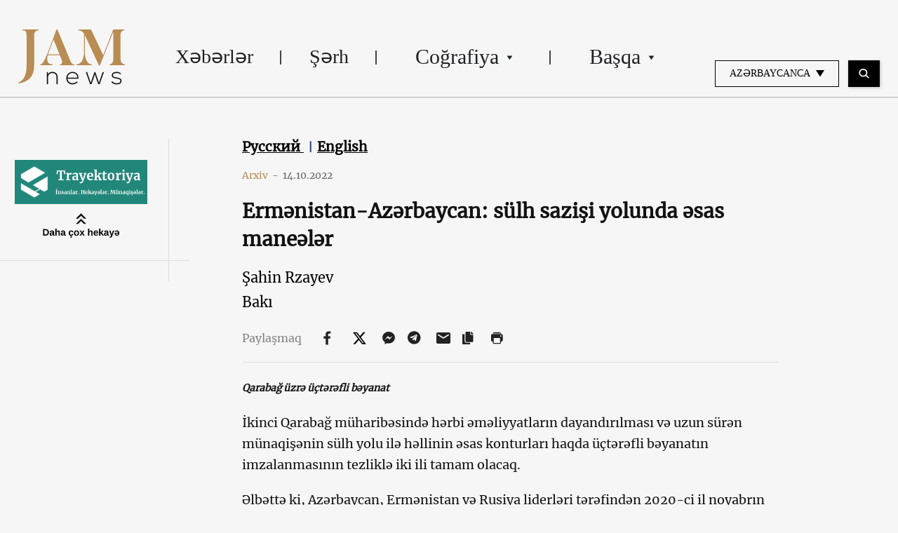

--- FILE ---
content_type: text/html; charset=UTF-8
request_url: https://jam-news.net/az/erm%C9%99nistan-az%C9%99rbaycan-sulh-sazisi-yolunda-%C9%99sas-mane%C9%99l%C9%99r/
body_size: 24477
content:
<!doctype html>
<html lang="az">
  <head>
  <meta charset="utf-8">
  <meta http-equiv="x-ua-compatible" content="ie=edge">
  <meta name="viewport" content="width=device-width, initial-scale=1, shrink-to-fit=no">
  <link rel="apple-touch-icon" sizes="180x180" href="https://jam-news.net/app/themes/jamnews/resources/assets/images/favicons/apple-touch-icon.png">
	<link rel="icon" type="image/png" sizes="32x32" href="https://jam-news.net/app/themes/jamnews/resources/assets/images/favicons/favicon-32x32.png">
	<link rel="icon" type="image/png" sizes="16x16" href="https://jam-news.net/app/themes/jamnews/resources/assets/images/favicons/favicon-16x16.png">
	<link rel="manifest" href="https://jam-news.net/app/themes/jamnews/resources/assets/images/favicons/site.webmanifest">
	<link rel="mask-icon" href="https://jam-news.net/app/themes/jamnews/resources/assets/images/favicons/safari-pinned-tab.svg" color="#5bbad5">
	<link rel="shortcut icon" href="https://jam-news.net/app/themes/jamnews/resources/assets/images/favicons/favicon.ico">
	<meta name="msapplication-TileColor" content="#da532c">
	<meta name="msapplication-config" content="https://jam-news.net/app/themes/jamnews/resources/assets/images/favicons/browserconfig.xml">
	<meta name="theme-color" content="#ffffff">
	<meta name="yandex-verification" content="122ed3bede0aafe1" />
	<meta name="facebook-domain-verification" content="o002ihughy9wi1hsfxpne12oock2kq" />
  <!-- Google tag (gtag.js) -->
  <script async src="https://www.googletagmanager.com/gtag/js?id=G-H74E88T03B"></script>
  <script>
    window.dataLayer = window.dataLayer || [];
    function gtag(){dataLayer.push(arguments);}
    gtag('js', new Date());

    gtag('config', 'G-H74E88T03B');
  </script>

	<script async src="https://cdn.onthe.io/io.js/9fNHE2pEUnUz"></script>
 	<meta name='robots' content='index, follow, max-image-preview:large, max-snippet:-1, max-video-preview:-1' />

	<!-- This site is optimized with the Yoast SEO plugin v24.1 - https://yoast.com/wordpress/plugins/seo/ -->
	<title>Sülh sazişi yolunda əsas maneələr JAMnews</title>
	<meta name="description" content="Qarabağ üzrə üçtərəfli bəyanat. Qarabağ üzrə 2020-ci il noyabr üçtərəfli bəyanatının həyata keçirilməsi niyə ləngiyir?" />
	<link rel="canonical" href="https://jam-news.net/az/ermənistan-azərbaycan-sulh-sazisi-yolunda-əsas-maneələr/" />
	<meta property="og:locale" content="az_AZ" />
	<meta property="og:type" content="article" />
	<meta property="og:title" content="Ermənistan-Azərbaycan: sülh sazişi yolunda əsas maneələr" />
	<meta property="og:description" content="Qarabağ üzrə üçtərəfli bəyanat. Qarabağ üzrə 2020-ci il noyabr üçtərəfli bəyanatının həyata keçirilməsi niyə ləngiyir?" />
	<meta property="og:url" content="https://jam-news.net/az/ermənistan-azərbaycan-sulh-sazisi-yolunda-əsas-maneələr/" />
	<meta property="og:site_name" content="Azerbaijani Jamnews" />
	<meta property="article:publisher" content="https://www.facebook.com/JAMnewsInEnglish/" />
	<meta property="article:published_time" content="2022-10-14T19:58:00+00:00" />
	<meta property="article:modified_time" content="2023-04-20T14:53:45+00:00" />
	<meta property="og:image" content="https://jam-news.net/app/uploads/2022/10/273738655_694812195221007_388613279317540403_n.jpg" />
	<meta property="og:image:width" content="1200" />
	<meta property="og:image:height" content="686" />
	<meta property="og:image:type" content="image/jpeg" />
	<meta name="author" content="JAMnews" />
	<meta name="twitter:card" content="summary_large_image" />
	<meta name="twitter:title" content="Ermənistan-Azərbaycan: sülh sazişi yolunda əsas maneələr" />
	<meta name="twitter:creator" content="@JAMnewsCaucasus" />
	<meta name="twitter:site" content="@JAMnewsCaucasus" />
	<meta name="twitter:label1" content="Written by" />
	<meta name="twitter:data1" content="JAMnews" />
	<meta name="twitter:label2" content="Est. reading time" />
	<meta name="twitter:data2" content="7 minutes" />
	<script type="application/ld+json" class="yoast-schema-graph">{"@context":"https://schema.org","@graph":[{"@type":"Article","@id":"https://jam-news.net/az/erm%c9%99nistan-az%c9%99rbaycan-sulh-sazisi-yolunda-%c9%99sas-mane%c9%99l%c9%99r/#article","isPartOf":{"@id":"https://jam-news.net/az/erm%c9%99nistan-az%c9%99rbaycan-sulh-sazisi-yolunda-%c9%99sas-mane%c9%99l%c9%99r/"},"author":{"name":"JAMnews","@id":"https://jam-news.net/az/#/schema/person/67df3bb7adb46cd513fb9c4cb02361c6"},"headline":"Ermənistan-Azərbaycan: sülh sazişi yolunda əsas maneələr","datePublished":"2022-10-14T19:58:00+00:00","dateModified":"2023-04-20T14:53:45+00:00","mainEntityOfPage":{"@id":"https://jam-news.net/az/erm%c9%99nistan-az%c9%99rbaycan-sulh-sazisi-yolunda-%c9%99sas-mane%c9%99l%c9%99r/"},"wordCount":2251,"publisher":{"@id":"https://jam-news.net/az/#organization"},"image":{"@id":"https://jam-news.net/az/erm%c9%99nistan-az%c9%99rbaycan-sulh-sazisi-yolunda-%c9%99sas-mane%c9%99l%c9%99r/#primaryimage"},"thumbnailUrl":"https://jam-news.net/app/uploads/2022/10/273738655_694812195221007_388613279317540403_n.jpg","articleSection":["Armenia","Azerbaijan","Conflicts","Nagorno-Karabakh","Opinion","Russia","Trajectories"],"inLanguage":"az"},{"@type":"WebPage","@id":"https://jam-news.net/az/erm%c9%99nistan-az%c9%99rbaycan-sulh-sazisi-yolunda-%c9%99sas-mane%c9%99l%c9%99r/","url":"https://jam-news.net/az/erm%c9%99nistan-az%c9%99rbaycan-sulh-sazisi-yolunda-%c9%99sas-mane%c9%99l%c9%99r/","name":"Sülh sazişi yolunda əsas maneələr JAMnews","isPartOf":{"@id":"https://jam-news.net/az/#website"},"primaryImageOfPage":{"@id":"https://jam-news.net/az/erm%c9%99nistan-az%c9%99rbaycan-sulh-sazisi-yolunda-%c9%99sas-mane%c9%99l%c9%99r/#primaryimage"},"image":{"@id":"https://jam-news.net/az/erm%c9%99nistan-az%c9%99rbaycan-sulh-sazisi-yolunda-%c9%99sas-mane%c9%99l%c9%99r/#primaryimage"},"thumbnailUrl":"https://jam-news.net/app/uploads/2022/10/273738655_694812195221007_388613279317540403_n.jpg","datePublished":"2022-10-14T19:58:00+00:00","dateModified":"2023-04-20T14:53:45+00:00","description":"Qarabağ üzrə üçtərəfli bəyanat. Qarabağ üzrə 2020-ci il noyabr üçtərəfli bəyanatının həyata keçirilməsi niyə ləngiyir?","breadcrumb":{"@id":"https://jam-news.net/az/erm%c9%99nistan-az%c9%99rbaycan-sulh-sazisi-yolunda-%c9%99sas-mane%c9%99l%c9%99r/#breadcrumb"},"inLanguage":"az","potentialAction":[{"@type":"ReadAction","target":["https://jam-news.net/az/erm%c9%99nistan-az%c9%99rbaycan-sulh-sazisi-yolunda-%c9%99sas-mane%c9%99l%c9%99r/"]}]},{"@type":"ImageObject","inLanguage":"az","@id":"https://jam-news.net/az/erm%c9%99nistan-az%c9%99rbaycan-sulh-sazisi-yolunda-%c9%99sas-mane%c9%99l%c9%99r/#primaryimage","url":"https://jam-news.net/app/uploads/2022/10/273738655_694812195221007_388613279317540403_n.jpg","contentUrl":"https://jam-news.net/app/uploads/2022/10/273738655_694812195221007_388613279317540403_n.jpg","width":1200,"height":686},{"@type":"BreadcrumbList","@id":"https://jam-news.net/az/erm%c9%99nistan-az%c9%99rbaycan-sulh-sazisi-yolunda-%c9%99sas-mane%c9%99l%c9%99r/#breadcrumb","itemListElement":[{"@type":"ListItem","position":1,"name":"Home","item":"https://jam-news.net/az/"},{"@type":"ListItem","position":2,"name":"Ermənistan-Azərbaycan: sülh sazişi yolunda əsas maneələr"}]},{"@type":"WebSite","@id":"https://jam-news.net/az/#website","url":"https://jam-news.net/az/","name":"Azerbaijani Jamnews","description":"Caucasus News, Politics and Society","publisher":{"@id":"https://jam-news.net/az/#organization"},"potentialAction":[{"@type":"SearchAction","target":{"@type":"EntryPoint","urlTemplate":"https://jam-news.net/az/?s={search_term_string}"},"query-input":{"@type":"PropertyValueSpecification","valueRequired":true,"valueName":"search_term_string"}}],"inLanguage":"az"},{"@type":"Organization","@id":"https://jam-news.net/az/#organization","name":"JAMnews","url":"https://jam-news.net/az/","logo":{"@type":"ImageObject","inLanguage":"az","@id":"https://jam-news.net/az/#/schema/logo/image/","url":"https://jam-news.net/app/uploads/2020/05/JAM_w.jpg","contentUrl":"https://jam-news.net/app/uploads/2020/05/JAM_w.jpg","width":960,"height":960,"caption":"JAMnews"},"image":{"@id":"https://jam-news.net/az/#/schema/logo/image/"},"sameAs":["https://www.facebook.com/JAMnewsInEnglish/","https://x.com/JAMnewsCaucasus","https://www.instagram.com/jam_news/","https://www.youtube.com/channel/UCXQbUCme2pykuZYXWHx4VPg"]},{"@type":"Person","@id":"https://jam-news.net/az/#/schema/person/67df3bb7adb46cd513fb9c4cb02361c6","name":"JAMnews","image":{"@type":"ImageObject","inLanguage":"az","@id":"https://jam-news.net/az/#/schema/person/image/","url":"https://secure.gravatar.com/avatar/e5c27593ef900c3ab3deed4ed1c653d7?s=96&d=mm&r=g","contentUrl":"https://secure.gravatar.com/avatar/e5c27593ef900c3ab3deed4ed1c653d7?s=96&d=mm&r=g","caption":"JAMnews"},"url":"https://jam-news.net/az/author/margarita/"}]}</script>
	<!-- / Yoast SEO plugin. -->


<link rel='dns-prefetch' href='//code.jquery.com' />
<script type="text/javascript">
/* <![CDATA[ */
window._wpemojiSettings = {"baseUrl":"https:\/\/s.w.org\/images\/core\/emoji\/15.0.3\/72x72\/","ext":".png","svgUrl":"https:\/\/s.w.org\/images\/core\/emoji\/15.0.3\/svg\/","svgExt":".svg","source":{"concatemoji":"https:\/\/jam-news.net\/az\/wp-includes\/js\/wp-emoji-release.min.js?ver=6.7"}};
/*! This file is auto-generated */
!function(i,n){var o,s,e;function c(e){try{var t={supportTests:e,timestamp:(new Date).valueOf()};sessionStorage.setItem(o,JSON.stringify(t))}catch(e){}}function p(e,t,n){e.clearRect(0,0,e.canvas.width,e.canvas.height),e.fillText(t,0,0);var t=new Uint32Array(e.getImageData(0,0,e.canvas.width,e.canvas.height).data),r=(e.clearRect(0,0,e.canvas.width,e.canvas.height),e.fillText(n,0,0),new Uint32Array(e.getImageData(0,0,e.canvas.width,e.canvas.height).data));return t.every(function(e,t){return e===r[t]})}function u(e,t,n){switch(t){case"flag":return n(e,"\ud83c\udff3\ufe0f\u200d\u26a7\ufe0f","\ud83c\udff3\ufe0f\u200b\u26a7\ufe0f")?!1:!n(e,"\ud83c\uddfa\ud83c\uddf3","\ud83c\uddfa\u200b\ud83c\uddf3")&&!n(e,"\ud83c\udff4\udb40\udc67\udb40\udc62\udb40\udc65\udb40\udc6e\udb40\udc67\udb40\udc7f","\ud83c\udff4\u200b\udb40\udc67\u200b\udb40\udc62\u200b\udb40\udc65\u200b\udb40\udc6e\u200b\udb40\udc67\u200b\udb40\udc7f");case"emoji":return!n(e,"\ud83d\udc26\u200d\u2b1b","\ud83d\udc26\u200b\u2b1b")}return!1}function f(e,t,n){var r="undefined"!=typeof WorkerGlobalScope&&self instanceof WorkerGlobalScope?new OffscreenCanvas(300,150):i.createElement("canvas"),a=r.getContext("2d",{willReadFrequently:!0}),o=(a.textBaseline="top",a.font="600 32px Arial",{});return e.forEach(function(e){o[e]=t(a,e,n)}),o}function t(e){var t=i.createElement("script");t.src=e,t.defer=!0,i.head.appendChild(t)}"undefined"!=typeof Promise&&(o="wpEmojiSettingsSupports",s=["flag","emoji"],n.supports={everything:!0,everythingExceptFlag:!0},e=new Promise(function(e){i.addEventListener("DOMContentLoaded",e,{once:!0})}),new Promise(function(t){var n=function(){try{var e=JSON.parse(sessionStorage.getItem(o));if("object"==typeof e&&"number"==typeof e.timestamp&&(new Date).valueOf()<e.timestamp+604800&&"object"==typeof e.supportTests)return e.supportTests}catch(e){}return null}();if(!n){if("undefined"!=typeof Worker&&"undefined"!=typeof OffscreenCanvas&&"undefined"!=typeof URL&&URL.createObjectURL&&"undefined"!=typeof Blob)try{var e="postMessage("+f.toString()+"("+[JSON.stringify(s),u.toString(),p.toString()].join(",")+"));",r=new Blob([e],{type:"text/javascript"}),a=new Worker(URL.createObjectURL(r),{name:"wpTestEmojiSupports"});return void(a.onmessage=function(e){c(n=e.data),a.terminate(),t(n)})}catch(e){}c(n=f(s,u,p))}t(n)}).then(function(e){for(var t in e)n.supports[t]=e[t],n.supports.everything=n.supports.everything&&n.supports[t],"flag"!==t&&(n.supports.everythingExceptFlag=n.supports.everythingExceptFlag&&n.supports[t]);n.supports.everythingExceptFlag=n.supports.everythingExceptFlag&&!n.supports.flag,n.DOMReady=!1,n.readyCallback=function(){n.DOMReady=!0}}).then(function(){return e}).then(function(){var e;n.supports.everything||(n.readyCallback(),(e=n.source||{}).concatemoji?t(e.concatemoji):e.wpemoji&&e.twemoji&&(t(e.twemoji),t(e.wpemoji)))}))}((window,document),window._wpemojiSettings);
/* ]]> */
</script>
<link rel='stylesheet' id='advanced-rich-text-tools-css' href='https://jam-news.net/app/plugins/advanced-rich-text-tools/index.css?ver=1730717359' type='text/css' media='all' />
<style id='wp-emoji-styles-inline-css' type='text/css'>

	img.wp-smiley, img.emoji {
		display: inline !important;
		border: none !important;
		box-shadow: none !important;
		height: 1em !important;
		width: 1em !important;
		margin: 0 0.07em !important;
		vertical-align: -0.1em !important;
		background: none !important;
		padding: 0 !important;
	}
</style>
<link rel='stylesheet' id='wp-block-library-css' href='https://jam-news.net/az/wp-includes/css/dist/block-library/style.min.css?ver=6.7' type='text/css' media='all' />
<style id='classic-theme-styles-inline-css' type='text/css'>
/*! This file is auto-generated */
.wp-block-button__link{color:#fff;background-color:#32373c;border-radius:9999px;box-shadow:none;text-decoration:none;padding:calc(.667em + 2px) calc(1.333em + 2px);font-size:1.125em}.wp-block-file__button{background:#32373c;color:#fff;text-decoration:none}
</style>
<style id='global-styles-inline-css' type='text/css'>
:root{--wp--preset--aspect-ratio--square: 1;--wp--preset--aspect-ratio--4-3: 4/3;--wp--preset--aspect-ratio--3-4: 3/4;--wp--preset--aspect-ratio--3-2: 3/2;--wp--preset--aspect-ratio--2-3: 2/3;--wp--preset--aspect-ratio--16-9: 16/9;--wp--preset--aspect-ratio--9-16: 9/16;--wp--preset--color--black: #000000;--wp--preset--color--cyan-bluish-gray: #abb8c3;--wp--preset--color--white: #ffffff;--wp--preset--color--pale-pink: #f78da7;--wp--preset--color--vivid-red: #cf2e2e;--wp--preset--color--luminous-vivid-orange: #ff6900;--wp--preset--color--luminous-vivid-amber: #fcb900;--wp--preset--color--light-green-cyan: #7bdcb5;--wp--preset--color--vivid-green-cyan: #00d084;--wp--preset--color--pale-cyan-blue: #8ed1fc;--wp--preset--color--vivid-cyan-blue: #0693e3;--wp--preset--color--vivid-purple: #9b51e0;--wp--preset--gradient--vivid-cyan-blue-to-vivid-purple: linear-gradient(135deg,rgba(6,147,227,1) 0%,rgb(155,81,224) 100%);--wp--preset--gradient--light-green-cyan-to-vivid-green-cyan: linear-gradient(135deg,rgb(122,220,180) 0%,rgb(0,208,130) 100%);--wp--preset--gradient--luminous-vivid-amber-to-luminous-vivid-orange: linear-gradient(135deg,rgba(252,185,0,1) 0%,rgba(255,105,0,1) 100%);--wp--preset--gradient--luminous-vivid-orange-to-vivid-red: linear-gradient(135deg,rgba(255,105,0,1) 0%,rgb(207,46,46) 100%);--wp--preset--gradient--very-light-gray-to-cyan-bluish-gray: linear-gradient(135deg,rgb(238,238,238) 0%,rgb(169,184,195) 100%);--wp--preset--gradient--cool-to-warm-spectrum: linear-gradient(135deg,rgb(74,234,220) 0%,rgb(151,120,209) 20%,rgb(207,42,186) 40%,rgb(238,44,130) 60%,rgb(251,105,98) 80%,rgb(254,248,76) 100%);--wp--preset--gradient--blush-light-purple: linear-gradient(135deg,rgb(255,206,236) 0%,rgb(152,150,240) 100%);--wp--preset--gradient--blush-bordeaux: linear-gradient(135deg,rgb(254,205,165) 0%,rgb(254,45,45) 50%,rgb(107,0,62) 100%);--wp--preset--gradient--luminous-dusk: linear-gradient(135deg,rgb(255,203,112) 0%,rgb(199,81,192) 50%,rgb(65,88,208) 100%);--wp--preset--gradient--pale-ocean: linear-gradient(135deg,rgb(255,245,203) 0%,rgb(182,227,212) 50%,rgb(51,167,181) 100%);--wp--preset--gradient--electric-grass: linear-gradient(135deg,rgb(202,248,128) 0%,rgb(113,206,126) 100%);--wp--preset--gradient--midnight: linear-gradient(135deg,rgb(2,3,129) 0%,rgb(40,116,252) 100%);--wp--preset--font-size--small: 13px;--wp--preset--font-size--medium: 20px;--wp--preset--font-size--large: 36px;--wp--preset--font-size--x-large: 42px;--wp--preset--spacing--20: 0.44rem;--wp--preset--spacing--30: 0.67rem;--wp--preset--spacing--40: 1rem;--wp--preset--spacing--50: 1.5rem;--wp--preset--spacing--60: 2.25rem;--wp--preset--spacing--70: 3.38rem;--wp--preset--spacing--80: 5.06rem;--wp--preset--shadow--natural: 6px 6px 9px rgba(0, 0, 0, 0.2);--wp--preset--shadow--deep: 12px 12px 50px rgba(0, 0, 0, 0.4);--wp--preset--shadow--sharp: 6px 6px 0px rgba(0, 0, 0, 0.2);--wp--preset--shadow--outlined: 6px 6px 0px -3px rgba(255, 255, 255, 1), 6px 6px rgba(0, 0, 0, 1);--wp--preset--shadow--crisp: 6px 6px 0px rgba(0, 0, 0, 1);}:where(.is-layout-flex){gap: 0.5em;}:where(.is-layout-grid){gap: 0.5em;}body .is-layout-flex{display: flex;}.is-layout-flex{flex-wrap: wrap;align-items: center;}.is-layout-flex > :is(*, div){margin: 0;}body .is-layout-grid{display: grid;}.is-layout-grid > :is(*, div){margin: 0;}:where(.wp-block-columns.is-layout-flex){gap: 2em;}:where(.wp-block-columns.is-layout-grid){gap: 2em;}:where(.wp-block-post-template.is-layout-flex){gap: 1.25em;}:where(.wp-block-post-template.is-layout-grid){gap: 1.25em;}.has-black-color{color: var(--wp--preset--color--black) !important;}.has-cyan-bluish-gray-color{color: var(--wp--preset--color--cyan-bluish-gray) !important;}.has-white-color{color: var(--wp--preset--color--white) !important;}.has-pale-pink-color{color: var(--wp--preset--color--pale-pink) !important;}.has-vivid-red-color{color: var(--wp--preset--color--vivid-red) !important;}.has-luminous-vivid-orange-color{color: var(--wp--preset--color--luminous-vivid-orange) !important;}.has-luminous-vivid-amber-color{color: var(--wp--preset--color--luminous-vivid-amber) !important;}.has-light-green-cyan-color{color: var(--wp--preset--color--light-green-cyan) !important;}.has-vivid-green-cyan-color{color: var(--wp--preset--color--vivid-green-cyan) !important;}.has-pale-cyan-blue-color{color: var(--wp--preset--color--pale-cyan-blue) !important;}.has-vivid-cyan-blue-color{color: var(--wp--preset--color--vivid-cyan-blue) !important;}.has-vivid-purple-color{color: var(--wp--preset--color--vivid-purple) !important;}.has-black-background-color{background-color: var(--wp--preset--color--black) !important;}.has-cyan-bluish-gray-background-color{background-color: var(--wp--preset--color--cyan-bluish-gray) !important;}.has-white-background-color{background-color: var(--wp--preset--color--white) !important;}.has-pale-pink-background-color{background-color: var(--wp--preset--color--pale-pink) !important;}.has-vivid-red-background-color{background-color: var(--wp--preset--color--vivid-red) !important;}.has-luminous-vivid-orange-background-color{background-color: var(--wp--preset--color--luminous-vivid-orange) !important;}.has-luminous-vivid-amber-background-color{background-color: var(--wp--preset--color--luminous-vivid-amber) !important;}.has-light-green-cyan-background-color{background-color: var(--wp--preset--color--light-green-cyan) !important;}.has-vivid-green-cyan-background-color{background-color: var(--wp--preset--color--vivid-green-cyan) !important;}.has-pale-cyan-blue-background-color{background-color: var(--wp--preset--color--pale-cyan-blue) !important;}.has-vivid-cyan-blue-background-color{background-color: var(--wp--preset--color--vivid-cyan-blue) !important;}.has-vivid-purple-background-color{background-color: var(--wp--preset--color--vivid-purple) !important;}.has-black-border-color{border-color: var(--wp--preset--color--black) !important;}.has-cyan-bluish-gray-border-color{border-color: var(--wp--preset--color--cyan-bluish-gray) !important;}.has-white-border-color{border-color: var(--wp--preset--color--white) !important;}.has-pale-pink-border-color{border-color: var(--wp--preset--color--pale-pink) !important;}.has-vivid-red-border-color{border-color: var(--wp--preset--color--vivid-red) !important;}.has-luminous-vivid-orange-border-color{border-color: var(--wp--preset--color--luminous-vivid-orange) !important;}.has-luminous-vivid-amber-border-color{border-color: var(--wp--preset--color--luminous-vivid-amber) !important;}.has-light-green-cyan-border-color{border-color: var(--wp--preset--color--light-green-cyan) !important;}.has-vivid-green-cyan-border-color{border-color: var(--wp--preset--color--vivid-green-cyan) !important;}.has-pale-cyan-blue-border-color{border-color: var(--wp--preset--color--pale-cyan-blue) !important;}.has-vivid-cyan-blue-border-color{border-color: var(--wp--preset--color--vivid-cyan-blue) !important;}.has-vivid-purple-border-color{border-color: var(--wp--preset--color--vivid-purple) !important;}.has-vivid-cyan-blue-to-vivid-purple-gradient-background{background: var(--wp--preset--gradient--vivid-cyan-blue-to-vivid-purple) !important;}.has-light-green-cyan-to-vivid-green-cyan-gradient-background{background: var(--wp--preset--gradient--light-green-cyan-to-vivid-green-cyan) !important;}.has-luminous-vivid-amber-to-luminous-vivid-orange-gradient-background{background: var(--wp--preset--gradient--luminous-vivid-amber-to-luminous-vivid-orange) !important;}.has-luminous-vivid-orange-to-vivid-red-gradient-background{background: var(--wp--preset--gradient--luminous-vivid-orange-to-vivid-red) !important;}.has-very-light-gray-to-cyan-bluish-gray-gradient-background{background: var(--wp--preset--gradient--very-light-gray-to-cyan-bluish-gray) !important;}.has-cool-to-warm-spectrum-gradient-background{background: var(--wp--preset--gradient--cool-to-warm-spectrum) !important;}.has-blush-light-purple-gradient-background{background: var(--wp--preset--gradient--blush-light-purple) !important;}.has-blush-bordeaux-gradient-background{background: var(--wp--preset--gradient--blush-bordeaux) !important;}.has-luminous-dusk-gradient-background{background: var(--wp--preset--gradient--luminous-dusk) !important;}.has-pale-ocean-gradient-background{background: var(--wp--preset--gradient--pale-ocean) !important;}.has-electric-grass-gradient-background{background: var(--wp--preset--gradient--electric-grass) !important;}.has-midnight-gradient-background{background: var(--wp--preset--gradient--midnight) !important;}.has-small-font-size{font-size: var(--wp--preset--font-size--small) !important;}.has-medium-font-size{font-size: var(--wp--preset--font-size--medium) !important;}.has-large-font-size{font-size: var(--wp--preset--font-size--large) !important;}.has-x-large-font-size{font-size: var(--wp--preset--font-size--x-large) !important;}
:where(.wp-block-post-template.is-layout-flex){gap: 1.25em;}:where(.wp-block-post-template.is-layout-grid){gap: 1.25em;}
:where(.wp-block-columns.is-layout-flex){gap: 2em;}:where(.wp-block-columns.is-layout-grid){gap: 2em;}
:root :where(.wp-block-pullquote){font-size: 1.5em;line-height: 1.6;}
</style>
<link rel='stylesheet' id='contact-form-7-css' href='https://jam-news.net/app/plugins/contact-form-7/includes/css/styles.css?ver=5.9.8' type='text/css' media='all' />
<style id='contact-form-7-inline-css' type='text/css'>
.wpcf7 .wpcf7-recaptcha iframe {margin-bottom: 0;}.wpcf7 .wpcf7-recaptcha[data-align="center"] > div {margin: 0 auto;}.wpcf7 .wpcf7-recaptcha[data-align="right"] > div {margin: 0 0 0 auto;}
</style>
<link rel='stylesheet' id='dashicons-css' href='https://jam-news.net/az/wp-includes/css/dashicons.min.css?ver=6.7' type='text/css' media='all' />
<link rel='stylesheet' id='post-views-counter-frontend-css' href='https://jam-news.net/app/plugins/post-views-counter/css/frontend.min.css?ver=1.4.7' type='text/css' media='all' />
<link rel='stylesheet' id='animate-css' href='https://jam-news.net/app/plugins/wp-quiz/assets/frontend/css/animate.css?ver=3.6.0' type='text/css' media='all' />
<link rel='stylesheet' id='wp-quiz-css' href='https://jam-news.net/app/plugins/wp-quiz/assets/frontend/css/wp-quiz.css?ver=2.0.10' type='text/css' media='all' />
<link rel='stylesheet' id='wi-popup-css' href='https://jam-news.net/app/plugins/wi-donation/includes/components/popup/css/popup.css?ver=1.3' type='text/css' media='all' />
<link rel='stylesheet' id='ms-main-css' href='https://jam-news.net/app/plugins/masterslider/public/assets/css/masterslider.main.css?ver=3.6.1' type='text/css' media='all' />
<link rel='stylesheet' id='ms-custom-css' href='https://jam-news.net/app/uploads/masterslider/custom.css?ver=47.7' type='text/css' media='all' />
<link rel='stylesheet' id='sage/main.css-css' href='https://jam-news.net/app/themes/jamnews/dist/styles/main_f94a9fcd.css' type='text/css' media='all' />
<!--n2css--><script type="text/javascript" id="post-views-counter-frontend-js-before">
/* <![CDATA[ */
var pvcArgsFrontend = {"mode":"rest_api","postID":70784,"requestURL":"https:\/\/jam-news.net\/az\/wp-json\/post-views-counter\/view-post\/70784","nonce":"ac9a4b59ba","dataStorage":"cookies","multisite":3,"path":"\/","domain":"jam-news.net"};
/* ]]> */
</script>
<script type="text/javascript" src="https://jam-news.net/app/plugins/post-views-counter/js/frontend.min.js?ver=1.4.7" id="post-views-counter-frontend-js"></script>
<script type="text/javascript" src="https://code.jquery.com/jquery-3.4.1.min.js?ver=6.7" id="jquery-js"></script>
<script type="text/javascript" src="https://code.jquery.com/jquery-migrate-1.4.1.min.js?ver=6.7" id="jquery_migrate-js"></script>
<link rel="https://api.w.org/" href="https://jam-news.net/az/wp-json/" /><link rel="alternate" title="JSON" type="application/json" href="https://jam-news.net/az/wp-json/wp/v2/posts/70784" /><link rel="EditURI" type="application/rsd+xml" title="RSD" href="https://jam-news.net/az/xmlrpc.php?rsd" />
<meta name="generator" content="WordPress 6.7" />
<link rel='shortlink' href='https://jam-news.net/az/?p=70784' />
<link rel="alternate" title="oEmbed (JSON)" type="application/json+oembed" href="https://jam-news.net/az/wp-json/oembed/1.0/embed?url=https%3A%2F%2Fjam-news.net%2Faz%2Ferm%25c9%2599nistan-az%25c9%2599rbaycan-sulh-sazisi-yolunda-%25c9%2599sas-mane%25c9%2599l%25c9%2599r%2F" />
<link rel="alternate" title="oEmbed (XML)" type="text/xml+oembed" href="https://jam-news.net/az/wp-json/oembed/1.0/embed?url=https%3A%2F%2Fjam-news.net%2Faz%2Ferm%25c9%2599nistan-az%25c9%2599rbaycan-sulh-sazisi-yolunda-%25c9%2599sas-mane%25c9%2599l%25c9%2599r%2F&#038;format=xml" />
<script>var ms_grabbing_curosr='https://jam-news.net/app/plugins/masterslider/public/assets/css/common/grabbing.cur',ms_grab_curosr='https://jam-news.net/app/plugins/masterslider/public/assets/css/common/grab.cur';</script>
<meta name="generator" content="MasterSlider 3.6.1 - Responsive Touch Image Slider" />
 	<script>
	let decoded_title = "Erm\u0259nistan-Az\u0259rbaycan: s\u00fclh sazi\u015fi yolunda \u0259sas mane\u0259l\u0259r";
	let decoded_locale = "az";
	let decoded_author = "";
	let decoded_post_type = "post";
	let decoded_post_date = "2022-10-14 23:58:00";
	let decoded_post_category = ["Armenia","Azerbaijan","Conflicts","Nagorno-Karabakh","Opinion","Russia","Trajectories"];
	let ioUrl = "https:\/\/jam-news.net\/az\/erm%c9%99nistan-az%c9%99rbaycan-sulh-sazisi-yolunda-%c9%99sas-mane%c9%99l%c9%99r\/";
	let post_word_count = 1241


	window._io_config = window._io_config || {};
	window._io_config["0.2.0"] = window._io_config["0.2.0"] || [];
	window._io_config["0.2.0"].push({
	    page_url: window.location.href,
	    page_url_canonical: ioUrl,
	    page_title: decoded_title,
	    page_type: "article",
	    page_language: decoded_locale,
	    language_type: decoded_locale,
	    article_authors: decoded_author,
	    article_categories: decoded_post_category,
	    article_type: decoded_post_type,
	    article_word_count: post_word_count,
	    article_publication_date: decoded_post_date
	});

	</script>



<script>
!function(f,b,e,v,n,t,s)
{if(f.fbq)return;n=f.fbq=function(){n.callMethod?
n.callMethod.apply(n,arguments):n.queue.push(arguments)};
if(!f._fbq)f._fbq=n;n.push=n;n.loaded=!0;n.version='2.0';
n.queue=[];t=b.createElement(e);t.async=!0;
t.src=v;s=b.getElementsByTagName(e)[0];
s.parentNode.insertBefore(t,s)}(window, document,'script',
'https://connect.facebook.net/en_US/fbevents.js');
fbq('init', '307191644217666');
fbq('track', 'PageView');
</script>
<noscript><img height="1" width="1" style="display:none"
src="https://www.facebook.com/tr?id=307191644217666&ev=PageView&noscript=1"
/></noscript>


</head>
  <body class="post-template-default single single-post postid-70784 single-format-standard _masterslider _msp_version_3.6.1 erm%c9%99nistan-az%c9%99rbaycan-sulh-sazisi-yolunda-%c9%99sas-mane%c9%99l%c9%99r app-data index-data singular-data single-data single-post-data single-post-erm%c9%99nistan-az%c9%99rbaycan-sulh-sazisi-yolunda-%c9%99sas-mane%c9%99l%c9%99r-data single-post-ermənistan-azərbaycan-sulh-sazisi-yolunda-əsas-maneələr-data">
        <script type="text/javascript">
      var assetsURL = 'https://jam-news.net/az';
    </script>
    <header class="header wi-full-width uk-position-relative p-t-xl-30 p-t-md-24 p-t-sm-16 p-t-xs-8 p-b-md-0 p-b-xs-8">
  <div class="wi-container uk-flex uk-flex-between uk-flex-middle">
    <a href="https://jam-news.net/az" class="jamnews-logo">
  <img src="https://jam-news.net/app/themes/jamnews/resources/assets/images/logo.svg" alt="Jamnews Logo" uk-img>
</a>
    <nav class="uk-flex uk-visible@m"  uk-navbar>
    <ul class="uk-navbar-nav">

    
              <a class="wi-oswald lh-xl-50 lh-lg-48 lh-md-44 lh-sm-44 list-item-color header-links uk-flex arrow-down  " href="https://jam-news.net/az/category/x%c9%99b%c9%99rl%c9%99r/" target="" >
     
        Xəbərlər
      </a>
          
              <a class="wi-oswald lh-xl-50 lh-lg-48 lh-md-44 lh-sm-44 list-item-color header-links uk-flex arrow-down  " href="https://jam-news.net/az/category/s%c9%99rh/" target="" >
     
        Şərh
      </a>
          
      
        <li class="uk-position-relative header-links">
  <a class="arrow-down  lh-xl-50 lh-lg-48 lh-md-44 lh-sm-44 list-item-color uk-flex  " href="" target="">
    Coğrafiya
    <img src="https://jam-news.net/app/themes/jamnews/dist/images/icons-arrow-down_d515b172.svg" alt="icon" uk-svg>
  </a>
  <div class="uk-navbar-dropdown header-dropdown light-gray-background" uk-dropdown="pos: bottom-left;mode: hover">
  <ul class="uk-position-relative uk-nav uk-navbar-dropdown-nav">
    <img src="https://jam-news.net/app/themes/jamnews/resources/assets/images/dropdown-icon.svg" alt="" class="uk-position-absolute header-dropdown__icon" uk-img/>
          <li>
        <a class=" wi-oswald-light fs-xs-18 lh-xs-30 p-h-xs-15 light-gray-color" href="https://jam-news.net/az/category/cografiya/az%c9%99rbaycan/" target="" >
     
        Azərbaycan
      </a>
      </li>
          <li>
        <a class=" wi-oswald-light fs-xs-18 lh-xs-30 p-h-xs-15 light-gray-color" href="https://jam-news.net/az/category/cografiya/erm%c9%99nistan/" target="" >
     
        Ermənistan
      </a>
      </li>
          <li>
        <a class=" wi-oswald-light fs-xs-18 lh-xs-30 p-h-xs-15 light-gray-color" href="https://jam-news.net/az/category/cografiya/gurcustan/" target="" >
     
        Gürcüstan
      </a>
      </li>
          <li>
        <a class=" wi-oswald-light fs-xs-18 lh-xs-30 p-h-xs-15 light-gray-color" href="https://jam-news.net/az/category/cografiya/rusiya/" target="" >
     
        Rusiya
      </a>
      </li>
          <li>
        <a class=" wi-oswald-light fs-xs-18 lh-xs-30 p-h-xs-15 light-gray-color" href="https://jam-news.net/az/topic/ukrayna/" target="" >
     
        Ukrayna
      </a>
      </li>
          <li>
        <a class=" wi-oswald-light fs-xs-18 lh-xs-30 p-h-xs-15 light-gray-color" href="https://jam-news.net/az/category/cografiya/turkiy%c9%99/" target="" >
     
        Türkiyə
      </a>
      </li>
          <li>
        <a class=" wi-oswald-light fs-xs-18 lh-xs-30 p-h-xs-15 light-gray-color" href="https://jam-news.net/az/category/cografiya/dunyada-bas-ver%c9%99nl%c9%99r/" target="" >
     
        Dünyada baş verənlər
      </a>
      </li>
      </ul>
</div>
</li>
          
      
        <li class="uk-position-relative header-links">
  <a class="arrow-down  lh-xl-50 lh-lg-48 lh-md-44 lh-sm-44 list-item-color uk-flex  " href="" target="">
    Başqa
    <img src="https://jam-news.net/app/themes/jamnews/dist/images/icons-arrow-down_d515b172.svg" alt="icon" uk-svg>
  </a>
  <div class="uk-navbar-dropdown header-dropdown light-gray-background" uk-dropdown="pos: bottom-left;mode: hover">
  <ul class="uk-position-relative uk-nav uk-navbar-dropdown-nav">
    <img src="https://jam-news.net/app/themes/jamnews/resources/assets/images/dropdown-icon.svg" alt="" class="uk-position-absolute header-dropdown__icon" uk-img/>
          <li>
        <a class=" wi-oswald-light fs-xs-18 lh-xs-30 p-h-xs-15 light-gray-color" href="https://jam-news.net/az/topic/tbilisid%c9%99-etirazlar/" target="" >
     
        Tbilisidə etirazlar
      </a>
      </li>
          <li>
        <a class=" wi-oswald-light fs-xs-18 lh-xs-30 p-h-xs-15 light-gray-color" href="https://jam-news.net/az/topic/eliyev-pasinyan-v%c9%99-tramp-gorusu/" target="" >
     
        Əliyev, Paşinyan və Tramp görüşü
      </a>
      </li>
          <li>
        <a class=" wi-oswald-light fs-xs-18 lh-xs-30 p-h-xs-15 light-gray-color" href="https://jam-news.net/az/topic/az%c9%99rbaycanda-h%c9%99bsl%c9%99r/" target="" >
     
        Azərbaycanda həbslər
      </a>
      </li>
          <li>
        <a class=" wi-oswald-light fs-xs-18 lh-xs-30 p-h-xs-15 light-gray-color" href="https://jam-news.net/az/topic/az%c9%99rbaycan-abs/" target="" >
     
        Azərbaycan-ABŞ
      </a>
      </li>
          <li>
        <a class=" wi-oswald-light fs-xs-18 lh-xs-30 p-h-xs-15 light-gray-color" href="https://jam-news.net/az/topic/az%c9%99rbaycan-v%c9%99-erm%c9%99nistan/" target="" >
     
        Azərbaycan və Ermənistan
      </a>
      </li>
          <li>
        <a class=" wi-oswald-light fs-xs-18 lh-xs-30 p-h-xs-15 light-gray-color" href="https://jam-news.net/az/topic/ukraynada-munaqis%c9%99/" target="" >
     
        Ukraynada münaqişə
      </a>
      </li>
          <li>
        <a class=" wi-oswald-light fs-xs-18 lh-xs-30 p-h-xs-15 light-gray-color" href="https://jam-news.net/az/category/multimedia/" target="" >
     
        Multimedia
      </a>
      </li>
          <li>
        <a class=" wi-oswald-light fs-xs-18 lh-xs-30 p-h-xs-15 light-gray-color" href="https://jam-news.net/az/category/trajectories/" target="" >
     
        Trayektoriya
      </a>
      </li>
          <li>
        <a class=" wi-oswald-light fs-xs-18 lh-xs-30 p-h-xs-15 light-gray-color" href="https://jam-news.net/az/tematik-s%c9%99hif%c9%99l%c9%99r/" target="" >
     
        Tematik səhifələr
      </a>
      </li>
      </ul>
</div>
</li>
             </ul>
  </nav>



    <div class="uk-hidden@m language-changer uk-flex uk-flex-between uk-flex-middle">
      <div class="wi-lang-changer uk-position-relative p-l-xs-">
  <div class="wi-lang-changer-inner p-v-xs-8 p-h-xs-20">
    <div class="active-lang">
      <div class="uk-flex uk-flex-center uk-flex-middle">
        <span class="uk-display-inline-block m-r-xs-8 fs-xs-14 lh-xs-20 text-color-blue uk-text-uppercase wi-sans-serif">
          AZƏRBAYCANCA
        </span>
         <img src="https://jam-news.net/app/themes/jamnews/resources/assets/images/langChangerArrow.svg" alt="arrow icon" class="" uk-img/>
      </div>
    </div>
    <ul class="uk-list uk-position-absolute uk-position-top-left uk-position-top-right uk-position-z-index uk-background-primary uk-flex uk-flex-wrap lang-list-box">
       <li class="uk-width-1-1 uk-text-center  m-t-xs-0">
        <a href="/" class="fs-xs-13 lh-xs-20 uk-display-block p-v-xs-6 p-v-sm-8 p-l-sm-12 p-l-xs-6 p-r-xs-6 uk-text-left uk-text-uppercase wi-HelveticaNeue-bold">ENGLISH</a>
      </li>
      <li class="uk-width-1-1 uk-text-center  m-t-xs-0">
        <a href="/ge" class="fs-xs-13 lh-xs-20 p-v-xs-6 p-v-sm-8 p-l-sm-12 p-l-xs-6 p-r-xs-6 uk-text-left uk-display-block uk-text-uppercase">ქართული</a>
      </li>
      <li class="uk-width-1-1 uk-text-center  m-t-xs-0">
        <a href="/am" class="fs-xs-13 lh-xs-20 p-v-xs-6 p-v-sm-8 p-l-sm-12 p-l-xs-6 p-r-xs-6 uk-text-left uk-display-block uk-text-uppercase wi-HelveticaNeue-bold">ՀԱՅԵՐԵՆ</a>
      </li>
      <li class="uk-width-1-1 uk-text-center uk-hidden m-t-xs-0">
        <a href="/az" class="fs-xs-13 lh-xs-20 p-v-xs-6 p-v-sm-8 p-l-sm-12 p-l-xs-6 p-r-xs-6 uk-text-left uk-display-block uk-text-uppercase wi-sans-serif">AZƏRBAYCANCA</a>
      </li>
      <li class="uk-width-1-1 uk-text-center m-t-xs-0 ">
        <a href="/ru" class="fs-xs-13 lh-xs-20 p-v-xs-6 p-v-sm-8 p-l-sm-12 p-l-xs-6 p-r-xs-6 uk-text-left uk-display-block uk-text-uppercase wi-HelveticaNeue-bold">РУССКИЙ</a>
      </li>
    </ul>
  </div>
</div>
      <div class="header-support-button uk-invisible">
	  <a target='' href="https://jam-news.net/az/bizi-d%c9%99st%c9%99kl%c9%99yin/">
	    Bizi dəstəkləyin
	  </a>
	</div>
    </div>
    <div class="min-content uk-visible@m uk-flex uk-flex-right uk-flex-wrap">
        <div class="header-support-button uk-invisible">
	  <a target='' href="https://jam-news.net/az/bizi-d%c9%99st%c9%99kl%c9%99yin/">
	    Bizi dəstəkləyin
	  </a>
	</div>
        <div class="uk-flex uk-flex-between">
          <div class="uk-width-1-1 uk-flex-right uk-flex">
            <div class="wi-lang-changer uk-position-relative">
  <div class="wi-lang-changer-inner p-v-xs-8 p-h-xs-20">
    <div class="active-lang">
      <div class="uk-flex uk-flex-center uk-flex-middle">
        <span class="uk-display-inline-block m-r-xs-8 fs-xs-14 lh-xs-20 text-color-black uk-text-uppercase wi-sans-serif">
          AZƏRBAYCANCA
        </span>
         <img src="https://jam-news.net/app/themes/jamnews/resources/assets/images/langChangerArrow.svg" alt="arrow icon" class="" uk-img/>
      </div>
    </div>
    <ul class="uk-list uk-position-absolute uk-position-top-left uk-position-top-right uk-position-z-index uk-background-primary uk-flex uk-flex-wrap lang-list-box">
       <li class="uk-width-1-1 uk-text-center  m-t-xs-0">
        <a href="/" class="fs-xs-13 lh-xs-20 uk-display-block p-v-xs-6 p-v-sm-8 p-l-sm-12 p-l-xs-6 p-r-xs-6 uk-text-left uk-text-uppercase wi-HelveticaNeue-bold text-color-black">ENGLISH</a>
      </li>
      <li class="uk-width-1-1 uk-text-center  m-t-xs-0">
        <a href="/ge" class="fs-xs-13 lh-xs-20 p-v-xs-6 p-v-sm-8 p-l-sm-12 p-l-xs-6 p-r-xs-6 uk-text-left uk-display-block uk-text-uppercase wi-HelveticaNeue-bold text-color-black">ქართული</a>
      </li>
      <li class="uk-width-1-1 uk-text-center  m-t-xs-0">
        <a href="/am" class="fs-xs-13 lh-xs-20 p-v-xs-6 p-v-sm-8 p-l-sm-12 p-l-xs-6 p-r-xs-6 uk-text-left uk-display-block uk-text-uppercase wi-HelveticaNeue-bold text-color-black">ՀԱՅԵՐԵՆ</a>
      </li>
      <li class="uk-width-1-1 uk-text-center uk-hidden m-t-xs-0">
        <a href="/az" class="fs-xs-13 lh-xs-20 p-v-xs-6 p-v-sm-8 p-l-sm-12 p-l-xs-6 p-r-xs-10 uk-text-left uk-display-block uk-text-uppercase wi-sans-serif text-color-black">AZƏRBAYCANCA</a>
      </li>
      <li class="uk-width-1-1 uk-text-center m-t-xs-0 ">
        <a href="/ru" class="fs-xs-13 lh-xs-20 p-v-xs-6 p-v-sm-8 p-l-sm-12 p-l-xs-6 p-r-xs-6 uk-text-left uk-display-block uk-text-uppercase wi-HelveticaNeue-bold text-color-black">РУССКИЙ</a>
      </li>
    </ul>
  </div>
</div>
          </div>
          <div class="header-search-box m-b-xs-18">
            <a id="headerSearchButton" class="uk-navbar-toggle header-search__btn" href="#">
              <svg width="21" height="19" viewBox="0 0 21 19" fill="none" xmlns="http://www.w3.org/2000/svg">
              <path d="M20.1935 16.5742L15.6596 12.4079C16.7511 11.0725 17.3404 9.44718 17.3384 7.77709C17.3384 3.51118 13.5615 0.0405273 8.9192 0.0405273C4.27688 0.0405273 0.5 3.51118 0.5 7.77709C0.5 12.043 4.27688 15.5137 8.9192 15.5137C10.7367 15.5155 12.5054 14.974 13.9586 13.9709L18.4925 18.1372C18.722 18.3258 19.0213 18.4264 19.329 18.4185C19.6367 18.4106 19.9295 18.2947 20.1472 18.0947C20.3648 17.8947 20.4909 17.6256 20.4995 17.3429C20.5081 17.0601 20.3986 16.785 20.1935 16.5742ZM2.90549 7.77709C2.90549 6.68413 3.25818 5.61571 3.91898 4.70694C4.57977 3.79818 5.51899 3.08988 6.61785 2.67162C7.71671 2.25337 8.92587 2.14393 10.0924 2.35716C11.259 2.57038 12.3305 3.09669 13.1715 3.86953C14.0126 4.64238 14.5853 5.62704 14.8174 6.699C15.0494 7.77096 14.9303 8.88208 14.4751 9.89184C14.02 10.9016 13.2492 11.7647 12.2602 12.3719C11.2713 12.9791 10.1086 13.3032 8.9192 13.3032C7.32485 13.3014 5.79635 12.7187 4.66897 11.6827C3.5416 10.6467 2.9074 9.24217 2.90549 7.77709Z" fill="white"/>
              </svg>
            </a>
            <div class="uk-drop" uk-drop="mode: click; pos: left-center; offset: 0">
                <form id="searchForm" class="uk-search uk-search-navbar uk-width-1-1" action="https://jam-news.net/az/">
                    <input class="uk-search-input header-search__input" name="s" type="search" autofocus>
                </form>
            </div>
          </div>
        </div>
    </div>
    <a href="#offcanvas-usage" uk-toggle class="uk-hidden@m">
      <img src="https://jam-news.net/app/themes/jamnews/resources/assets/images/hamburger-menu.svg" alt="" class="" uk-img/>
    </a>
    <div id="offcanvas-usage" uk-offcanvas>
      <div class="uk-offcanvas-bar">
        <button class="uk-offcanvas-close" type="button" uk-close></button>
        <div class="header-search-box m-t-xs-50">
          <form id="searchForm" class="uk-search uk-flex uk-search-navbar uk-width-1-1" action="https://jam-news.net/az/">
              <input class="uk-search-input header-search__input header-search__input-mobile uk-width-1-1" name="s" type="search">
              <input type="image" src="https://jam-news.net/app/themes/jamnews/resources/assets/images/search-btn.svg" class="background-blue search-button new-search-btn" >
          </form>
    </div>
        <ul class="mobile-menu m-t-xs-30">
                        <li class="mobile-menu__item">
            <a href="https://jam-news.net/az/category/x%c9%99b%c9%99rl%c9%99r/">Xəbərlər</a>
          </li>
                                       <li class="mobile-menu__item">
            <a href="https://jam-news.net/az/category/s%c9%99rh/">Şərh</a>
          </li>
                                                <li class="uk-position-relative header-links">
  <a class="arrow-down  lh-xl-50 lh-lg-48 lh-md-44 lh-sm-44 list-item-color uk-flex  " href="javascript:void(0)" target="">
    Coğrafiya
    <img src="https://jam-news.net/app/themes/jamnews/dist/images/icons-arrow-down_d515b172.svg" alt="icon" uk-svg>
  </a>
  <div class="uk-navbar-dropdown header-dropdown light-gray-background" uk-dropdown="pos: bottom-left;mode: hover">
  <ul class="uk-position-relative uk-nav uk-navbar-dropdown-nav">
    <img src="https://jam-news.net/app/themes/jamnews/resources/assets/images/dropdown-icon.svg" alt="" class="uk-position-absolute header-dropdown__icon" uk-img/>
          <li>
        <a class=" wi-oswald-light fs-xs-18 lh-xs-30 p-h-xs-15 light-gray-color" href="https://jam-news.net/az/category/cografiya/az%c9%99rbaycan/" target="" >
     
        Azərbaycan
      </a>
      </li>
          <li>
        <a class=" wi-oswald-light fs-xs-18 lh-xs-30 p-h-xs-15 light-gray-color" href="https://jam-news.net/az/category/cografiya/erm%c9%99nistan/" target="" >
     
        Ermənistan
      </a>
      </li>
          <li>
        <a class=" wi-oswald-light fs-xs-18 lh-xs-30 p-h-xs-15 light-gray-color" href="https://jam-news.net/az/category/cografiya/gurcustan/" target="" >
     
        Gürcüstan
      </a>
      </li>
          <li>
        <a class=" wi-oswald-light fs-xs-18 lh-xs-30 p-h-xs-15 light-gray-color" href="https://jam-news.net/az/category/cografiya/rusiya/" target="" >
     
        Rusiya
      </a>
      </li>
          <li>
        <a class=" wi-oswald-light fs-xs-18 lh-xs-30 p-h-xs-15 light-gray-color" href="https://jam-news.net/az/topic/ukrayna/" target="" >
     
        Ukrayna
      </a>
      </li>
          <li>
        <a class=" wi-oswald-light fs-xs-18 lh-xs-30 p-h-xs-15 light-gray-color" href="https://jam-news.net/az/category/cografiya/turkiy%c9%99/" target="" >
     
        Türkiyə
      </a>
      </li>
          <li>
        <a class=" wi-oswald-light fs-xs-18 lh-xs-30 p-h-xs-15 light-gray-color" href="https://jam-news.net/az/category/cografiya/dunyada-bas-ver%c9%99nl%c9%99r/" target="" >
     
        Dünyada baş verənlər
      </a>
      </li>
      </ul>
</div>
</li>
                                        <li class="uk-position-relative header-links">
  <a class="arrow-down  lh-xl-50 lh-lg-48 lh-md-44 lh-sm-44 list-item-color uk-flex  " href="javascript:void(0)" target="">
    Başqa
    <img src="https://jam-news.net/app/themes/jamnews/dist/images/icons-arrow-down_d515b172.svg" alt="icon" uk-svg>
  </a>
  <div class="uk-navbar-dropdown header-dropdown light-gray-background" uk-dropdown="pos: bottom-left;mode: hover">
  <ul class="uk-position-relative uk-nav uk-navbar-dropdown-nav">
    <img src="https://jam-news.net/app/themes/jamnews/resources/assets/images/dropdown-icon.svg" alt="" class="uk-position-absolute header-dropdown__icon" uk-img/>
          <li>
        <a class=" wi-oswald-light fs-xs-18 lh-xs-30 p-h-xs-15 light-gray-color" href="https://jam-news.net/az/topic/tbilisid%c9%99-etirazlar/" target="" >
     
        Tbilisidə etirazlar
      </a>
      </li>
          <li>
        <a class=" wi-oswald-light fs-xs-18 lh-xs-30 p-h-xs-15 light-gray-color" href="https://jam-news.net/az/topic/eliyev-pasinyan-v%c9%99-tramp-gorusu/" target="" >
     
        Əliyev, Paşinyan və Tramp görüşü
      </a>
      </li>
          <li>
        <a class=" wi-oswald-light fs-xs-18 lh-xs-30 p-h-xs-15 light-gray-color" href="https://jam-news.net/az/topic/az%c9%99rbaycanda-h%c9%99bsl%c9%99r/" target="" >
     
        Azərbaycanda həbslər
      </a>
      </li>
          <li>
        <a class=" wi-oswald-light fs-xs-18 lh-xs-30 p-h-xs-15 light-gray-color" href="https://jam-news.net/az/topic/az%c9%99rbaycan-abs/" target="" >
     
        Azərbaycan-ABŞ
      </a>
      </li>
          <li>
        <a class=" wi-oswald-light fs-xs-18 lh-xs-30 p-h-xs-15 light-gray-color" href="https://jam-news.net/az/topic/az%c9%99rbaycan-v%c9%99-erm%c9%99nistan/" target="" >
     
        Azərbaycan və Ermənistan
      </a>
      </li>
          <li>
        <a class=" wi-oswald-light fs-xs-18 lh-xs-30 p-h-xs-15 light-gray-color" href="https://jam-news.net/az/topic/ukraynada-munaqis%c9%99/" target="" >
     
        Ukraynada münaqişə
      </a>
      </li>
          <li>
        <a class=" wi-oswald-light fs-xs-18 lh-xs-30 p-h-xs-15 light-gray-color" href="https://jam-news.net/az/category/multimedia/" target="" >
     
        Multimedia
      </a>
      </li>
          <li>
        <a class=" wi-oswald-light fs-xs-18 lh-xs-30 p-h-xs-15 light-gray-color" href="https://jam-news.net/az/category/trajectories/" target="" >
     
        Trayektoriya
      </a>
      </li>
          <li>
        <a class=" wi-oswald-light fs-xs-18 lh-xs-30 p-h-xs-15 light-gray-color" href="https://jam-news.net/az/tematik-s%c9%99hif%c9%99l%c9%99r/" target="" >
     
        Tematik səhifələr
      </a>
      </li>
      </ul>
</div>
</li>
                 </ul>
    
    
  </div>
</header>
    <div class="wrap container" role="document">
      <div class="content">
        <main class="main">
            	<div class="single-grid-box wi-container noSideBar  p-t-sm-30 p-b-sm-48">
    <div class="uk-grid noSideBar hasTerm noUpdate  isNotCenter">

      
      
              <div class="p-l-xs-0  uk-hidden">
          <div class="uk-width-auto uk-visible@m">
            <div id="socialsVertically" class="socials-vertically uk-hidden">
              <div class="">
                <div class="uk-flex uk-flex-middle uk-flex-between uk-flex-column wi-fixed-shareupdate">

                  
                                                           <div class="single-topic-box p-xs-30 no-sidebar-topic uk-visible@l isNotCenter">
                      <a href="https://jam-news.net/az/category/trajectories/">
                        <img class="wi-trajectories-banner" src="https://jam-news.net/app/uploads/2021/07/Trajectories_az_Desktop-size.png" alt="">
                      </a>
                     </div>
                    
                                       
                                  </div>
              </div>
            </div>
          </div>
        </div>
          
    
    
 
                       <div class="single-topic-box p-xs-30 no-sidebar-topic uk-visible@l isNotCenter">
          <a href="https://jam-news.net/az/category/trajectories/">
            <img src="https://jam-news.net/app/uploads/2021/07/Trajectories_az_Desktop-size.png" alt="">
          </a>
         </div>
        
                

    <div class="wi-single-post-container wi-post-griditem">
      <div class="wi-post-wrapper">

      
              <section class="uk-flex uk-flex-middle uk-flex-wrap single-langs m-b-md-20 m-b-xs-10">
          <ul class="uk-flex uk-flex-middle uk-flex-wrap">

            
            
            
                          <li class="">
                <a href="https://jam-news.net/ru/%d0%b0%d1%80%d0%bc%d0%b5%d0%bd%d0%b8%d1%8f-%d0%b0%d0%b7%d0%b5%d1%80%d0%b1%d0%b0%d0%b9%d0%b4%d0%b6%d0%b0%d0%bd-%d0%be%d1%81%d0%bd%d0%be%d0%b2%d0%bd%d1%8b%d0%b5-%d0%bf%d1%80%d0%b5%d0%bf%d1%8f/">
                  Русский
                </a>
              </li>
            
                          <li class="">
                <a href="https://jam-news.net/armenia-azerbaijan-the-main-obstacles-on-the-way-to-a-peace-treaty/">
                  English
                </a>
              </li>
            
          </ul>
        </section>
            


      <article id="articleContent">
      
            

        
                          


        
          <div class="uk-flex uk-flex-middle uk-flex-between uk-flex-wrap time-and-topic">

            
            
            
                                              <a class="uk-hidden@l m-b-xs-16" href="https://jam-news.net/az/category/trajectories/">
                   <img src="https://jam-news.net/app/uploads/2021/07/Trajectories_az_Mobile-size.png" alt="">
                  </a>
                 
                             
              <div class="uk-flex uk-flex-center">
                                                                        <a href="https://jam-news.net/az/arxiv/" class="single-archive-text lh-sm20 gray-color-2">Arxiv<span class="wi-single-archive-text-divider gray-color-2">-</span></a>
                                  
                
                <time datetime="" class="single-time lh-sm20 m-b-xs-10 m-b-lg-20 gray-color-2 m-b-sm-12 uk-display-block">
  14.10.2022
</time>
              </div>
          </div>

        

        <h1 class="m-b-sm-12 fs-xl-32 fs-lg-28 fs-md-24 fs-sm-22 fs-xs-20 lh-xl-44 lh-lg-40 lh-md-36 lh-sm-32 lh-xs-30 m-b-xs-8">
	Ermənistan-Azərbaycan: sülh sazişi yolunda əsas maneələr
</h1>

        
       <div class="authors-cities uk-margin-small-top uk-margin-small-bottom">
                   
          <ul class="uk-flex uk-flex-wrap authors">
          <li>
      <a class="fs-xs-14 fs-sm-20 authors" href="https://jam-news.net/az/post-author/sahin-rzayev/" target="" >
          Şahin Rzayev
       </a>
      </li>
  </ul>
                
                  <ul class="uk-flex uk-flex-wrap">
      <li>
    <a class="fs-xs-14 fs-sm-20 authors" href="https://jam-news.net/az/city/baki/" target="" >
          Bakı
       </a>
   </li>
  </ul>
               </div> 

        
        <div class="shareupdate-in-single m-b-xs-20 socials-row">


                      <div class="">
              <div class="uk-flex uk-flex-middle uk-flex-between share-this-post hidden-share m-b-xs-20">
                <div class="inline-grid">
  <span class="fs-xs-16 lh-xs-20 wi-merriweather color-gray share-this-post-width">
  Paylaşmaq
</span>

  <a href="https://jam-news.net/az/erm%c9%99nistan-az%c9%99rbaycan-sulh-sazisi-yolunda-%c9%99sas-mane%c9%99l%c9%99r/" class="facebook-share p-v-sm-10 uk-margin-auto">
  <img src="https://jam-news.net/app/themes/jamnews/resources/assets/images/facebook-black.svg" alt="facebook" uk-img>
</a>
    <a href=""></a>
  <a href="https://x.com/intent/post?text=Ermənistan-Azərbaycan: sülh sazişi yolunda əsas maneələr&amp;url=https://jam-news.net/az/erm%c9%99nistan-az%c9%99rbaycan-sulh-sazisi-yolunda-%c9%99sas-mane%c9%99l%c9%99r/" class="twitter-share p-v-sm-10 uk-margin-auto" target="_blank" id="70784">
  <img src="https://jam-news.net/app/themes/jamnews/resources/assets/images/x.svg" alt="twitter" uk-img>
</a>
  <a class="p-v-sm-10 uk-margin-auto" onclick="window.open('https://www.facebook.com/dialog/send?app_id=1852512024880184&redirect_uri=https://jam-news.net/az/erm%c9%99nistan-az%c9%99rbaycan-sulh-sazisi-yolunda-%c9%99sas-mane%c9%99l%c9%99r/&link=https://jam-news.net/az/erm%c9%99nistan-az%c9%99rbaycan-sulh-sazisi-yolunda-%c9%99sas-mane%c9%99l%c9%99r/%2F&display=popup', '_blank', 'toolbar=no,scrollbars=yes,resizable=no,fullscreen=no,top=50,left=50,width=645,height=580').opener = null">
    <img src="https://jam-news.net/app/themes/jamnews/resources/assets/images/messenger.svg" alt="messenger">
  </a>
  
  <a href="https://t.me/share/url?url=https://jam-news.net/az/erm%c9%99nistan-az%c9%99rbaycan-sulh-sazisi-yolunda-%c9%99sas-mane%c9%99l%c9%99r/&amp;text=Ermənistan-Azərbaycan: sülh sazişi yolunda əsas maneələr" class="p-v-sm-10 uk-margin-auto" target="_blank" id="70784">
  <img src="https://jam-news.net/app/themes/jamnews/resources/assets/images/telegram-updated.svg" alt="vk-black" uk-img>
</a>
  <a href="/cdn-cgi/l/email-protection#[base64]" class="p-v-sm-10 uk-margin-auto">
  <img src="https://jam-news.net/app/themes/jamnews/resources/assets/images/email.svg" alt="email" uk-img>
</a>
  <a href="https://jam-news.net/az/erm%c9%99nistan-az%c9%99rbaycan-sulh-sazisi-yolunda-%c9%99sas-mane%c9%99l%c9%99r/" class="copy-link p-v-sm-10 uk-margin-auto">
  <img src="https://jam-news.net/app/themes/jamnews/resources/assets/images/copy.svg" alt="copy" uk-img>
</a>
  <a href="javascript:void(0)" class="print-content p-v-sm-10 uk-margin-auto">
  <img src="https://jam-news.net/app/themes/jamnews/resources/assets/images/print.svg" alt="print" uk-img>
</a>
</div>

<!-- FACEBOOK API -->
<div id="fb-root"></div>
<script data-cfasync="false" src="/cdn-cgi/scripts/5c5dd728/cloudflare-static/email-decode.min.js"></script><script>
  (function(d, s, id){
     var js, fjs = d.getElementsByTagName(s)[0];
     if (d.getElementById(id)) {return;}
     js = d.createElement(s); js.id = id;
     js.src = "https://connect.facebook.net/ka_GE/sdk.js#version=v4.0&appId=1852512024880184";
     fjs.parentNode.insertBefore(js, fjs);
   }(document, 'script', 'facebook-jssdk'));
</script>

 <!--  TWITTER API -->
<script>!function(d,s,id){var js,fjs=d.getElementsByTagName(s)[0],p=/^http:/.test(d.location)?'http':'https';if(!d.getElementById(id)){js=d.createElement(s);js.id=id;js.src=p+'://platform.twitter.com/widgets.js';fjs.parentNode.insertBefore(js,fjs);}}(document, 'script', 'twitter-wjs');</script>


              </div>
            </div>
          
          
                    

          
                    
        </div>
        

        
        
        
        <section class="panel-content lightbox-area">
          <div class="uk-grid">
            <div class="uk-hidden">
              <div id="socialsVertically" class="socials-vertically p-t-xs-20 ">
                <div class="" uk-sticky="offset: 20; bottom: true; width-element: #socialsVertically;">
                  <div class="uk-flex uk-flex-middle uk-flex-between wi-fixed-shareupdate">
                    <div class="inline-grid">
  <span class="fs-xs-16 lh-xs-20 wi-merriweather color-gray share-this-post-width">
  Paylaşmaq
</span>

  <a href="https://jam-news.net/az/erm%c9%99nistan-az%c9%99rbaycan-sulh-sazisi-yolunda-%c9%99sas-mane%c9%99l%c9%99r/" class="facebook-share p-v-sm-10 uk-margin-auto">
  <img src="https://jam-news.net/app/themes/jamnews/resources/assets/images/facebook-black.svg" alt="facebook" uk-img>
</a>
    <a href=""></a>
  <a href="https://x.com/intent/post?text=Ermənistan-Azərbaycan: sülh sazişi yolunda əsas maneələr&amp;url=https://jam-news.net/az/erm%c9%99nistan-az%c9%99rbaycan-sulh-sazisi-yolunda-%c9%99sas-mane%c9%99l%c9%99r/" class="twitter-share p-v-sm-10 uk-margin-auto" target="_blank" id="70784">
  <img src="https://jam-news.net/app/themes/jamnews/resources/assets/images/x.svg" alt="twitter" uk-img>
</a>
  <a class="p-v-sm-10 uk-margin-auto" onclick="window.open('https://www.facebook.com/dialog/send?app_id=1852512024880184&redirect_uri=https://jam-news.net/az/erm%c9%99nistan-az%c9%99rbaycan-sulh-sazisi-yolunda-%c9%99sas-mane%c9%99l%c9%99r/&link=https://jam-news.net/az/erm%c9%99nistan-az%c9%99rbaycan-sulh-sazisi-yolunda-%c9%99sas-mane%c9%99l%c9%99r/%2F&display=popup', '_blank', 'toolbar=no,scrollbars=yes,resizable=no,fullscreen=no,top=50,left=50,width=645,height=580').opener = null">
    <img src="https://jam-news.net/app/themes/jamnews/resources/assets/images/messenger.svg" alt="messenger">
  </a>
  
  <a href="https://t.me/share/url?url=https://jam-news.net/az/erm%c9%99nistan-az%c9%99rbaycan-sulh-sazisi-yolunda-%c9%99sas-mane%c9%99l%c9%99r/&amp;text=Ermənistan-Azərbaycan: sülh sazişi yolunda əsas maneələr" class="p-v-sm-10 uk-margin-auto" target="_blank" id="70784">
  <img src="https://jam-news.net/app/themes/jamnews/resources/assets/images/telegram-updated.svg" alt="vk-black" uk-img>
</a>
  <a href="/cdn-cgi/l/email-protection#[base64]" class="p-v-sm-10 uk-margin-auto">
  <img src="https://jam-news.net/app/themes/jamnews/resources/assets/images/email.svg" alt="email" uk-img>
</a>
  <a href="https://jam-news.net/az/erm%c9%99nistan-az%c9%99rbaycan-sulh-sazisi-yolunda-%c9%99sas-mane%c9%99l%c9%99r/" class="copy-link p-v-sm-10 uk-margin-auto">
  <img src="https://jam-news.net/app/themes/jamnews/resources/assets/images/copy.svg" alt="copy" uk-img>
</a>
  <a href="javascript:void(0)" class="print-content p-v-sm-10 uk-margin-auto">
  <img src="https://jam-news.net/app/themes/jamnews/resources/assets/images/print.svg" alt="print" uk-img>
</a>
</div>

<!-- FACEBOOK API -->
<div id="fb-root"></div>
<script data-cfasync="false" src="/cdn-cgi/scripts/5c5dd728/cloudflare-static/email-decode.min.js"></script><script>
  (function(d, s, id){
     var js, fjs = d.getElementsByTagName(s)[0];
     if (d.getElementById(id)) {return;}
     js = d.createElement(s); js.id = id;
     js.src = "https://connect.facebook.net/ka_GE/sdk.js#version=v4.0&appId=1852512024880184";
     fjs.parentNode.insertBefore(js, fjs);
   }(document, 'script', 'facebook-jssdk'));
</script>

 <!--  TWITTER API -->
<script>!function(d,s,id){var js,fjs=d.getElementsByTagName(s)[0],p=/^http:/.test(d.location)?'http':'https';if(!d.getElementById(id)){js=d.createElement(s);js.id=id;js.src=p+'://platform.twitter.com/widgets.js';fjs.parentNode.insertBefore(js,fjs);}}(document, 'script', 'twitter-wjs');</script>


                  </div>
                </div>
              </div>
            </div>
            <div class="uk-width-expand@s">
              <div class="wi-single-content">
                
<p><strong><em><span class="is-font-size-14">Qarabağ üzrə üçtərəfli bəyanat</span></em></strong></p>



<p>İkinci Qarabağ müharibəsində hərbi əməliyyatların dayandırılması və uzun sürən münaqişənin sülh yolu ilə həllinin əsas konturları haqda üçtərəfli bəyanatın imzalanmasının tezliklə iki ili tamam olacaq.</p>



<p>Əlbəttə ki, Azərbaycan, Ermənistan və Rusiya liderləri tərəfindən 2020-ci il noyabrın 9-dan 10-a keçən gecə imzalanan bu <a href="http://kremlin.ru/events/president/news/64384" target="_blank" rel="noreferrer noopener">bəyanat</a> ən başından hansısa yekun, hüquqi cəhətdən məcburi sənəd olmağa iddialı ola bilməzdi. Bu sənəd çox kritik şərtlərdə, çox gərgin vəziyyətdə tərtib olunub və buna görə də hüquqi nöqteyi-nəzərdən kifayət qədər “çiydir”. Atəşkəs haqda 1994-cü il 12 may tarixli faks razılaması kimi bu da daha çox “centlmen razılaşmasıdır” və tərəflər maddələri müxtəlif cür yozur.</p>



<p>Bununla belə, beynəlxalq hüquqda ümumi qəbul olunmuş “Razılaşmalara əməl etmək lazımıdır” («Pacta sunt servanda») prinsipi var ki, bu da BMT Nizamnaməsində, Beynəlxalq Sazişlər Hüququ haqda Vyana Konvensiyasında və digər sənədlərdə öz əksini tapıb.</p>



<p>Aydınlaşdırmağa çalışaq, görək bu razılaşmanın hansı maddələri yerinə yetirilib, hansılar yetirilməyib və niyə.</p>



<p>Maddələrin üzərindən keçək, amma əvvəlcə bir qeyd etmək məcburiyyətindəyəm: mən “Dağlıq Qarabağ” (DQ) terminindən istifadə edəcəyəm, baxmayaraq ki, Azərbaycan hakimiyyəti belə bir ərazi vahidinin olmadığını bildirir, hərçənd İlham Əliyevin imzaladığı üçtərəfli bəyanatın mətnində də bu termin dörd dəfə yer alıb. Beləliklə:</p>



<p><strong><em>“1. 2020-ci il 10 noyabr Moskva vaxtı ilə saat 00.00-dan etibarən Dağlıq Qarabağ münaqişəsi zonasında tam atəşkəs və bütün hərbi əməliyyatların dayandırılması haqda elan olunur. Bundan sonra “Tərəflər” adlandırılacaq Azərbaycan Respublikası və Ermənistan Respublikası tutduqları mövqelərdə dayanırlar”.</em></strong></p>



<p><strong>Yerinə yetirilməyib.</strong></p>



<p>“Tam” atəşkəs baş tutmayıb. Adətən olduğu kimi tərəflər atəşkəsin pozulmasına görə məsuliyyəti bir-birinin üzərinə qoyur. Amma həm DQ-nin özündə (Fərrux yüksəkliyi), həm də Ermənistan-Azərbaycan sərhədində dəfələrlə atəşkəs razılaşmasının pozulması faktdır.</p>



<p>Nəticədə Azərbaycan qoşunları öz mövqelərini möhkəmləndirib, Ermənistan mediasının məlumatına əsasən, 2022-ci ilin sentyabrında hətta 7 kilometr məsafədə Ermənistan ərazisinə daxil olub. Yəni “öz mövqelərində qalmaq” şərti də yerinə yetirilməyib (bunun səbəbləri isə artıq başqa mövzudur).</p>



<p><strong><em>2. Ağdam rayonu 2020-ci il noyabrın 20-ə qədər Azərbaycan Respublikasına qaytarılmalıdır.</em></strong></p>



<p><strong>Yerinə yetirilib. </strong></p>



<p>İndi əsas problem &#8211; “Qafqazın Hiroşiması” (ifadə Tom de Vaalındır) necə bərpa olunacaq? Hökumətin öz layihələri var və bu layihələr ağdamlıların ürəyincə deyil, amma bu artıq sülh dövrünün gündəmidir.</p>



<p><em><strong>3. Dağlıq Qarabağda təmas xətti boyunca və Laçın dəhlizi boyunca Rusiya Federasiyasının atıcı silahlarla, 90 zirehli texnika, 380 ədəd avtomobil və xüsusi texnika ilə təchiz olunmuş 1960 hərbçidən ibarət sülhməramlı kontingenti yerləşdiriləcək.</strong></em></p>



<p><strong>Yerinə yetirilib. </strong></p>



<p>Düzdür, Rusiya kontingentinin (bilərəkdən “sülhməramlı” yazmıram) şəxsi heyətinin tərkibinə və hərbi texnikasının sayına nəzarət edə bilmir, amma görünənlərdən belə nəticəyə gəlmək olar ki, hələlik RF-nin onların sayını artırmaq kimi istəyi yoxdur. Başqa problemləri çoxdur.</p>



<p><em><strong>4. Rusiya Federasiyasının sülhməramlı kontingenti erməni silahlı qüvvələrinin çıxarılmasına paralel olaraq yerləşdirilir. Rusiya Federasiyasının sülhməramlı kontingentinin ərazidə qalma müddəti Tərəflərdən birinin müddət bitməmişdən 6 ay əvvələ qədər bu maddənin tətbiqinin dayandırılması niyyətini bildirmədiyi təqdirdə avtomatik növbəti 5 il müddətinə uzadılmaq şərtilə 5 ildir.</strong></em></p>



<p>Əsas əngəllərdən ikisi məhz buradadır. Tərəflərdən hər biri “erməni silahlı qüvvələrinin çıxarılması” ifadəsini özünəməxsus yozur. Ermənistan bu ifadənin altında öz mütəmadi ordusunu nəzərdə tutur və artıq çağırışçıları DQ-a göndərməmək və qalnalarını da oradan çıxarmaq öhdəliyi götürüb.</p>



<p>Azərbaycan isə bütün erməni silahlı dəstələrinin, o cümlədən də “Artsax Müdafi Ordusu”nun demilitarizasiyasında israr edir. Əsas arqument: “Axı mətndə Ermənistan SQ yox, “erməni silahlı qüvvələri” yazılıb”.</p>



<p><strong>Bu maddə hələ yerinə yetirilməyib. </strong></p>



<p>Amma bu, sülh sazişinin imzalanması yolunda Azərbaycanın bir, hətta birinci tələbidir.</p>



<p>Rusiya kontingentinin mandatının uzadılmasına gəlincə, 2025-ci ilə hələ üç il qalıb. O vaxta qədər Ukrayna müharibəsinin fonunda regionda geosiyasi vəziyyət kəskin dəyişə bilər (bir də yaxşı Azərbaycan məsəli var “o vaxta qədər ya xan ölər, ya eşşək”).</p>



<p><em><strong>5. Tərəflərin razılaşmalara əməl etməsinə nəzarətin səmərəliliyinin yüksəldilməsi məqsədilə atəşkəsə nəzarət üzrə sülhməramlı mərkəz yaradılır.</strong></em></p>



<p>Ən qəribə maddə. <strong>Sanki yerinə yetirilib. </strong></p>



<p>Amma iki il müddətində heç kim Ağdam rayonunda yerləşən bu Rusiya-Türkiyə monitorinq qrupundan nə bir informasiya, nə bir press-reliz görüb. Hətta ofisin lap yaxınlığında yerləşən Fərrux yüksəkliyi uğrunda döyüşlər getdiyi zaman da onlar susurdular. Bilmirəm, bəlkə onların mandatı belədir. Ümid edirəm ki, faydaları var.</p>



<p><strong><em>6. Ermənistan Respublikası 2020-ci il noyabrın 15-ə qədər Kəlbəcər rayonunu, 2020-ci il dekabrın 1-ə qədər isə Laçın rayonunu Azərbaycan Respublikasına qaytarır. Dağlıq Qarabağla Ermənistan arasında əlaqəni təmin edəcək və bu zaman Şuşa şəhərindən keçməyəcək Laçın dəhlizi (eni 5 km olan) Rusiya Federasiyası sülhməramlı kontingentinin nəzarətində qalır. </em></strong></p>



<p><em><strong>Tərəflərin gəldiyi razılığa əsasən, yaxın üç ildə Laçın dəhlizi üzrə Dağlıq Qarabağ və Ermənistan arasında əlaqəni təmin edəcək yeni marşrutun inşaat planı müəyyən ediləcək, bunun ardınca bu marşrutun mühafizəsi üçün Rusiya sülhməramlı kontingentinin dislokasiyası dəyişəcək.</strong></em></p>



<p><em><strong>Azərbaycan Respublikası Laçın dəhlizi üzrə hər iki istiqamətdə vətəndaşların, nəqliyyat vasitələrinin və yüklərin hərəkətinin təhlükəsizliyinə təminat verir.</strong></em></p>



<p><strong>Yerinə yetirilib. </strong></p>



<p>Kəlbəcər qaytarılıb, ləngimə ilə olsa da, dəhliz bir qədər cənuba doğru olsa da, planlaşdırıldığından daha əvvəl inşa edilib.</p>



<p>Burada da “dəhliz” termini ilə bağlı fikir ayrılığı var. Ermənistan əvvəldən Laçın dəhlizinin Azərbaycan ordusunun nəzarətində olmamasını nəzərdə tuturdu. Amma bu zaman aydın deyil ki, DQ-nin statusu müəyyən edilməyibsə, dəhliz hara aparır.</p>


<article class="single-card uk-flex uk-flex-between m-b-sm-40">

  <div class="uk-grid wi-full-width">

    <div class="uk-width-2-3 p-t-sm-10">
      <a href="https://jam-news.net/az/qarabagin-statusu-hansi-perspektivl%c9%99r-v%c9%99-variantlar-movcuddur-bakidan-baxis/" target="_blank">





        <h2 class="m-b-sm-23 wi-merriweather-light">
	Qarabağın statusu – hansı perspektivlər və variantlar mövcuddur? Bakıdan baxış
</h2>

        <p class="paragraph-color-2 m-b-sm-10 m-b-xs-7">
  Münaqişə tərəfləri statusun vacibliyi haqda fərqli düşünürlər və hətta bu sözün mənasını fərqli anlayırlar
</p>
      </a>
    </div>
    <div class="uk-width-1-3">
      <figure class="wi-full-height choose-post__img wi-merriweather-light">
  <a class="" href="https://jam-news.net/az/qarabagin-statusu-hansi-perspektivl%c9%99r-v%c9%99-variantlar-movcuddur-bakidan-baxis/">
    <img decoding="async" class="wi-full-height wi-ratio-img" src="https://jam-news.net/app/uploads/2021/10/246469949_576284173609581_6589000398001639160_n.jpg" alt="" uk-img />
  </a>
</figure>
    </div>
  </div>
</article>



<p>Dislokasiya yerinin dəyişdirilməsi uğurla həyata keçirilib, “marşrut” cənuba sürüşdürülüb, Laçın və Zabux kəndindən yan keçir. Yenə də tamamilə Rusiya kontingentinin nəzarəti altındadır.</p>



<p><em><strong>7. Məcburi köçkünlər və qaçqınlar BMT Qaçqınlar üzrə Ali Komissarlığının nəzarəti altında Dağlıq Qarabağ və ətraf rayonların ərazisinə qayıdır.</strong></em></p>



<p><strong>Yerinə yetirilməyib, hətta hazırlıq şləri də başladılmayıb. </strong></p>



<p>Azərbaycan artıq “Böyük qayıdış” planının reallaşdırılmasına başlayıb, məcburi köçkünlərdən ibarət ilk qrupu Zəngilan rayonunun Ağalı kəndinə yerləşdirib, UNHCR ilə heç bir məsləhətləşmə olmadan.</p>



<p>Razılaşmaya əsasən, bu maddə sadəcə azərbaycanlı məcburi köçkünləri yox, Şuşa, Hadrut və yaxın kəndlərdən qaçan erməniləri də əhatə etməlidir. MBT hələ ki, qaçqınların qayıtması məsələsində iştirak etməməsini heç cür şərh etmir və UNESCO-nun tarixi abidələrin qorunmasının vacibliyi haqda bəyanatı ilə kifayətlənir.</p>


<article class="single-card uk-flex uk-flex-between m-b-sm-40">

  <div class="uk-grid wi-full-width">

    <div class="uk-width-2-3 p-t-sm-10">
      <a href="https://jam-news.net/az/otuz-ild%c9%99n-sonra-susa/" target="_blank">





        <h2 class="m-b-sm-23 wi-merriweather-light">
	Otuz ildən sonra Şuşa
</h2>

        <p class="paragraph-color-2 m-b-sm-10 m-b-xs-7">
  Əfsanəvi şəhərə avtobus səyahəti &#8211; hekayə və foto
</p>
      </a>
    </div>
    <div class="uk-width-1-3">
      <figure class="wi-full-height choose-post__img wi-merriweather-light">
  <a class="" href="https://jam-news.net/az/otuz-ild%c9%99n-sonra-susa/">
    <img decoding="async" class="wi-full-height wi-ratio-img" src="https://jam-news.net/app/uploads/2022/04/cover.jpg" alt="" uk-img />
  </a>
</figure>
    </div>
  </div>
</article>



<p><strong><em>8. Hərbi əsirlərin, girovların və digər saxlanan şəxslərin və həyak olanların cəsədlərinin dəyişdirilməsi həyata keçirilir.</em></strong></p>



<p><strong>Yerinə yetirilməyib. </strong></p>



<p>Hələ də Azərbaycanda onlarla “saxlanılan şəxs” var. Rəsmən 33 nəfərin olduğu etiraf edilir, Ermənistan tərəfinin məlumatına əsasən, onların sayı 80-ə yaxındır. Onlar nə zaman və hansı şəraitdə əsir düşüb – diskussiya mövzusudur, amma Azərbaycan vaxtaşırı olaraq “saxlanlan şəxs”ləri hissə-hissə qaytarır, bu isə onlardan sövdələşmə zamanı arqument kimi istifadə olunduğundan xəbər verir.</p>



<p><strong><em>9. Regionda bütün iqtisadi və nəqliyyat əlaqələri açılacaq. Ermənistan Respublikası Azərbaycan Respublikasının qərb rayonları və Naxçıvan Muxtar Respublikası arasında hər iki istiqamətə vətəndaşların, nəqliyyat vasitələrinin və yüklərin maneəsiz hərəkətinin təşkili məqsədilə nəqliyyat əlaqəsinin təhlükəsizliyinə zəmanət verir. Nəqliyyat əlaqəsinə nəzarəti Rusiya FTX Sərhəd Xidməti orqanları həyata keçirir.</em></strong></p>



<p><strong><em>Tərəflərin razılaşmasına görə, Naxçıvan Muxtar Respublikasını Azərbaycanın qərb rayonları ilə birləşdirən yeni nəqliyyat kommunikasiyalarının inşası təmin ediləcək.</em></strong></p>



<p><strong>Yerinə yetirilməyib. </strong></p>



<p>Sülh müqaviləsi yolunda başqa bir maneə. Əliyev Azərbaycana Meğridən Naxçıvan eksklavına gedən eksterritorial dəhlizin verilməsini gözləyirdi.</p>



<p>Ermənistan tərəfi bundan qəti imtina etdiyi zaman Azərbaycan İranla Araz üzərində iki körpünün inşası haqda memorandum imzaladı. Yəni Azərbaycan sanki kommunikasiyaların açılmasında o qədər də israrlı deyil və regionda BÜTÜN yolların açılması daha çox Ermənistan və RF-nin marağındadır.</p>



<p>Bütün bu neqativlərin fonunda müsbət siqnallar da var. Çox inanmaq istəyirəm ki, oktyabrın 6-da Aİ sədri Şarl Mişelin vasitəçiliyi ilə Praqadakı görüş və birgə bəyanat sülh razılaşmasına yeni impuls verəcək. Amma bununla bağlı media və sosial şəbəkələrdə müşahidə olunan eyforiya, məncə, zamansız və əsassızdır.</p>


<article class="single-card uk-flex uk-flex-between m-b-sm-40">

  <div class="uk-grid wi-full-width">

    <div class="uk-width-2-3 p-t-sm-10">
      <a href="https://jam-news.net/az/bir-birimiz%c9%99-baxiriq-erm%c9%99nil%c9%99r-v%c9%99-az%c9%99rbaycanlilar-muharib%c9%99d%c9%99n-sonra-qarabagda/" target="_blank">





        <h2 class="m-b-sm-23 wi-merriweather-light">
	“Bir-birimizə baxırıq” – ermənilər və azərbaycanlılar müharibədən sonra Qarabağda
</h2>

        <p class="paragraph-color-2 m-b-sm-10 m-b-xs-7">
  “Biz uzun illər hətta onların mövcud olduğu faktını da inkar etmişik, buna görə də reallıqla belə faciəvi şəkildə üzləşdik” &#8211; ermənilər və azərbaycanlılar müharibədən sonra Qarabağda
</p>
      </a>
    </div>
    <div class="uk-width-1-3">
      <figure class="wi-full-height choose-post__img wi-merriweather-light">
  <a class="" href="https://jam-news.net/az/bir-birimiz%c9%99-baxiriq-erm%c9%99nil%c9%99r-v%c9%99-az%c9%99rbaycanlilar-muharib%c9%99d%c9%99n-sonra-qarabagda/">
    <img decoding="async" class="wi-full-height wi-ratio-img" src="https://jam-news.net/app/uploads/2022/01/Karabakh.jpg" alt="" uk-img />
  </a>
</figure>
    </div>
  </div>
</article>



<p>Tərəflərin “bir-birinin ərazi bütövlüyünü” tanıması birbaşa yox, BMT Nizamnaməsinə və Müstəqil Dövlətlər Birliyinin yaradılması haqda Alma-Ata <a href="https://cis.minsk.by/page/178/alma-atinskaa-deklaracia-g-alma-ata-21-dekabra-1991-goda" target="_blank" rel="noreferrer noopener">bəyannaməsinə</a> istinadən qeyd olunub. BMT Nizamnaməsinin tanınması ərazi iddialarından imtina demək deyil. Yaponiya və Rusiya, Hindistan və Pakistan, BMT üzvü olan bir çox ölkələr onun nizamnaməsini tanıyır, amma bir-birinə qarşı ərazi iddiaları da var. Alma-Ata bəyannaməsində isə “ərazi bütövlüyünü” tanımaqla yanaşı “sarsılmaq öz müqəddaratını təyinetmə hüququ” da yazılıb.</p>



<p>Başqa bir pozitiv siqnal Ermənistan-Azərbaycan sərhədi boyu Avropa İttifaqının vətəndaş missiyasıdır. Burada əsas təhlükə Rusiyanın mümkün qısqanc reaksiyası və orada artıq KTMT-nin hərbi qüvvələrini yerləşdirmək niyyəti ola bilər.</p>



<p>Məqaləni pessimist notlarla bitirmək istəmirəm, amma təəssüf ki, 2025-ci il “dedlaynı” ərəfəsində, biz Rusiya kontingenti ilə bağlı qərar qəbul etməli olduğumuz zaman növbəti, göründüyünə görə artıq həlledici hərbi əməliyyatların yaşanacağını istisna etmirəm.</p>


<article class="single-card uk-flex uk-flex-between m-b-sm-40">

  <div class="uk-grid wi-full-width">

    <div class="uk-width-2-3 p-t-sm-10">
      <a href="https://jam-news.net/az/yox-olmus-d%c9%99miryolu-v%c9%99-erm%c9%99nistan-az%c9%99rbaycan-munaqis%c9%99si/" target="_blank">





        <h2 class="m-b-sm-23 wi-merriweather-light">
	Yox olmuş dəmiryolu və Ermənistan-Azərbaycan münaqişəsi
</h2>

        <p class="paragraph-color-2 m-b-sm-10 m-b-xs-7">
  “Məmurların iddiaları üzündən ermənilərlə azərbaycanlılar arasında düşmənçilik dərinləşir” – bağlı yollar, o cümlədən də Tbilisi-Gümri-Qars dəmiryollu xətti haqda
</p>
      </a>
    </div>
    <div class="uk-width-1-3">
      <figure class="wi-full-height choose-post__img wi-merriweather-light">
  <a class="" href="https://jam-news.net/az/yox-olmus-d%c9%99miryolu-v%c9%99-erm%c9%99nistan-az%c9%99rbaycan-munaqis%c9%99si/">
    <img decoding="async" class="wi-full-height wi-ratio-img" src="https://jam-news.net/app/uploads/2021/10/Railway-Armenia-conflict.png" alt="" uk-img />
  </a>
</figure>
    </div>
  </div>
</article>

              </div>
            </div>
          </div>
        </section>

        
              </article>

                  
              <div id="related-posts" class="uk-grid p-t-xs-10 p-t-sm-20 p-t-lg-30" data-vr-zone="More on JAMnews block">

          <div class="uk-width-1-1">
            <h2 class="search-heading m-b-md-30 m-b-sm-20 m-b-xs-10   color-gray uk-text-light wi-merriweather-light related-posts__section p-t-xs-10">
	Daha ətraflı JAMnews-da
</h2>
          </div>

          
          
            <div class="uk-width-1-3@l uk-width-1-1@s uk-width-1-2@m uk-width-1-3@l">

                <article class="single-related-card m-b-xs-20 lightbox-area" data-vr-contentbox="Related card" data-vr-contentbox-url="https://jam-news.net/az/must%c9%99qilliyin-%c9%99ld%c9%99-edilm%c9%99sind%c9%99n-sonra-ilk-iqtisadi-sazis-az%c9%99rbaycan-benzini-artiq-erm%c9%99nistandadir/">
  <figure class="related-card__img m-b-lg-10 m-b-xs-10 m-b-sm-10">
  <a class="" href="https://jam-news.net/az/must%c9%99qilliyin-%c9%99ld%c9%99-edilm%c9%99sind%c9%99n-sonra-ilk-iqtisadi-sazis-az%c9%99rbaycan-benzini-artiq-erm%c9%99nistandadir/">
    <img class="wi-full-width wi-ratio-img" src="https://jam-news.net/app/uploads/2025/12/Az_petrol_arrived.jpg" alt="" uk-img />
  </a>
</figure>



     <h2 data-vr-headline class="p-b-xs-10 p-b-sm-15 p-b-md-20">
  <a href="https://jam-news.net/az/must%c9%99qilliyin-%c9%99ld%c9%99-edilm%c9%99sind%c9%99n-sonra-ilk-iqtisadi-sazis-az%c9%99rbaycan-benzini-artiq-erm%c9%99nistandadir/" class='fs-xl-20 lh-xl-26 fs-lg-18 fs-sm-16 lh-sm-22 fs-xs-16 lh-xs-24 related-card-titile-color'>"Müstəqilliyin əldə edilməsindən sonra ilk iqtisadi saziş": Azərbaycan benzini artıq Ermənistandadır</a>
</h2>
</article>

            </div>
          
          
            <div class="uk-width-1-3@l uk-width-1-1@s uk-width-1-2@m uk-width-1-3@l">

                <article class="single-related-card m-b-xs-20 lightbox-area" data-vr-contentbox="Related card" data-vr-contentbox-url="https://jam-news.net/az/meydan-tv-isi-uzr%c9%99-m%c9%99hk%c9%99m%c9%99/">
  <figure class="related-card__img m-b-lg-10 m-b-xs-10 m-b-sm-10">
  <a class="" href="https://jam-news.net/az/meydan-tv-isi-uzr%c9%99-m%c9%99hk%c9%99m%c9%99/">
    <img class="wi-full-width wi-ratio-img" src="https://jam-news.net/app/uploads/2025/12/website-format-2025-12-22T154840.683.png" alt="“Meydan TV işi” üzrə məhkəmə" uk-img />
  </a>
</figure>



     <h2 data-vr-headline class="p-b-xs-10 p-b-sm-15 p-b-md-20">
  <a href="https://jam-news.net/az/meydan-tv-isi-uzr%c9%99-m%c9%99hk%c9%99m%c9%99/" class='fs-xl-20 lh-xl-26 fs-lg-18 fs-sm-16 lh-sm-22 fs-xs-16 lh-xs-24 related-card-titile-color'>“Meydan TV işi” üzrə məhkəmə: "Qətnaməni icra et, mətbuatı azad et!"</a>
</h2>
</article>

            </div>
          
          
            <div class="uk-width-1-3@l uk-width-1-1@s uk-width-1-2@m uk-width-1-3@l">

                <article class="single-related-card m-b-xs-20 lightbox-area" data-vr-contentbox="Related card" data-vr-contentbox-url="https://jam-news.net/az/son-qanun-d%c9%99yisiklikl%c9%99rinin-t%c9%99hlili/">
  <figure class="related-card__img m-b-lg-10 m-b-xs-10 m-b-sm-10">
  <a class="" href="https://jam-news.net/az/son-qanun-d%c9%99yisiklikl%c9%99rinin-t%c9%99hlili/">
    <img class="wi-full-width wi-ratio-img" src="https://jam-news.net/app/uploads/2025/12/website-format-2025-12-21T145223.127.png" alt="Son qanun dəyişikliklərinin təhlili" uk-img />
  </a>
</figure>



     <h2 data-vr-headline class="p-b-xs-10 p-b-sm-15 p-b-md-20">
  <a href="https://jam-news.net/az/son-qanun-d%c9%99yisiklikl%c9%99rinin-t%c9%99hlili/" class='fs-xl-20 lh-xl-26 fs-lg-18 fs-sm-16 lh-sm-22 fs-xs-16 lh-xs-24 related-card-titile-color'>"İctimai qayda" adı ilə: Azərbaycanda son qanun dəyişikliklərinin təhlili</a>
</h2>
</article>

            </div>
          
          
            <div class="uk-width-1-3@l uk-width-1-1@s uk-width-1-2@m uk-width-1-3@l">

                <article class="single-related-card m-b-xs-20 lightbox-area" data-vr-contentbox="Related card" data-vr-contentbox-url="https://jam-news.net/az/qarabag-erm%c9%99nil%c9%99rinin-m%c9%99nzil-t%c9%99minati-ucun-erm%c9%99nistan-250-milyon-dollar-m%c9%99bl%c9%99gind%c9%99-kredit-c%c9%99lb-ed%c9%99c%c9%99k/">
  <figure class="related-card__img m-b-lg-10 m-b-xs-10 m-b-sm-10">
  <a class="" href="https://jam-news.net/az/qarabag-erm%c9%99nil%c9%99rinin-m%c9%99nzil-t%c9%99minati-ucun-erm%c9%99nistan-250-milyon-dollar-m%c9%99bl%c9%99gind%c9%99-kredit-c%c9%99lb-ed%c9%99c%c9%99k/">
    <img class="wi-full-width wi-ratio-img" src="https://jam-news.net/app/uploads/2025/12/Karabakh_Armenians.jpg" alt="" uk-img />
  </a>
</figure>



     <h2 data-vr-headline class="p-b-xs-10 p-b-sm-15 p-b-md-20">
  <a href="https://jam-news.net/az/qarabag-erm%c9%99nil%c9%99rinin-m%c9%99nzil-t%c9%99minati-ucun-erm%c9%99nistan-250-milyon-dollar-m%c9%99bl%c9%99gind%c9%99-kredit-c%c9%99lb-ed%c9%99c%c9%99k/" class='fs-xl-20 lh-xl-26 fs-lg-18 fs-sm-16 lh-sm-22 fs-xs-16 lh-xs-24 related-card-titile-color'>Qarabağ ermənilərinin mənzil təminatı üçün Ermənistan 250 milyon dollar məbləğində kredit cəlb edəcək</a>
</h2>
</article>

            </div>
          
          
            <div class="uk-width-1-3@l uk-width-1-1@s uk-width-1-2@m uk-width-1-3@l">

                <article class="single-related-card m-b-xs-20 lightbox-area" data-vr-contentbox="Related card" data-vr-contentbox-url="https://jam-news.net/az/avropa-parlamentind%c9%99-az%c9%99rbaycanla-bagli-q%c9%99tnam%c9%99/">
  <figure class="related-card__img m-b-lg-10 m-b-xs-10 m-b-sm-10">
  <a class="" href="https://jam-news.net/az/avropa-parlamentind%c9%99-az%c9%99rbaycanla-bagli-q%c9%99tnam%c9%99/">
    <img class="wi-full-width wi-ratio-img" src="https://jam-news.net/app/uploads/2025/12/website-format-2025-12-19T014742.453.png" alt="Avropa Parlamentində Azərbaycanla bağlı qətnamə" uk-img />
  </a>
</figure>



     <h2 data-vr-headline class="p-b-xs-10 p-b-sm-15 p-b-md-20">
  <a href="https://jam-news.net/az/avropa-parlamentind%c9%99-az%c9%99rbaycanla-bagli-q%c9%99tnam%c9%99/" class='fs-xl-20 lh-xl-26 fs-lg-18 fs-sm-16 lh-sm-22 fs-xs-16 lh-xs-24 related-card-titile-color'>Avropa Parlamentində Azərbaycanla bağlı qətnamə: "Siyasi məhbuslar dərhal azad edilsin"</a>
</h2>
</article>

            </div>
          
          
            <div class="uk-width-1-3@l uk-width-1-1@s uk-width-1-2@m uk-width-1-3@l">

                <article class="single-related-card m-b-xs-20 lightbox-area" data-vr-contentbox="Related card" data-vr-contentbox-url="https://jam-news.net/az/gurcustanda-kecmis-c%c9%99nubi-osetiya-muxtar-vilay%c9%99tinin-administrasiyasi-l%c9%99gv-edilib/">
  <figure class="related-card__img m-b-lg-10 m-b-xs-10 m-b-sm-10">
  <a class="" href="https://jam-news.net/az/gurcustanda-kecmis-c%c9%99nubi-osetiya-muxtar-vilay%c9%99tinin-administrasiyasi-l%c9%99gv-edilib/">
    <img class="wi-full-width wi-ratio-img" src="https://jam-news.net/app/uploads/2025/12/Screenshot-2025-12-17-at-19.07.30.png" alt="" uk-img />
  </a>
</figure>



     <h2 data-vr-headline class="p-b-xs-10 p-b-sm-15 p-b-md-20">
  <a href="https://jam-news.net/az/gurcustanda-kecmis-c%c9%99nubi-osetiya-muxtar-vilay%c9%99tinin-administrasiyasi-l%c9%99gv-edilib/" class='fs-xl-20 lh-xl-26 fs-lg-18 fs-sm-16 lh-sm-22 fs-xs-16 lh-xs-24 related-card-titile-color'>Gürcüstanda "keçmiş Cənubi Osetiya Muxtar Vilayətinin administrasiyası" ləğv edilib</a>
</h2>
</article>

            </div>
          
          
            <div class="uk-width-1-3@l uk-width-1-1@s uk-width-1-2@m uk-width-1-3@l">

                <article class="single-related-card m-b-xs-20 lightbox-area" data-vr-contentbox="Related card" data-vr-contentbox-url="https://jam-news.net/az/daxili-qosunlarin-prezident%c9%99-tabe-edilm%c9%99si/">
  <figure class="related-card__img m-b-lg-10 m-b-xs-10 m-b-sm-10">
  <a class="" href="https://jam-news.net/az/daxili-qosunlarin-prezident%c9%99-tabe-edilm%c9%99si/">
    <img class="wi-full-width wi-ratio-img" src="https://jam-news.net/app/uploads/2025/12/website-format-2025-12-18T011042.594.png" alt="Daxili Qoşunların Prezidentə tabe edilməsi" uk-img />
  </a>
</figure>



     <h2 data-vr-headline class="p-b-xs-10 p-b-sm-15 p-b-md-20">
  <a href="https://jam-news.net/az/daxili-qosunlarin-prezident%c9%99-tabe-edilm%c9%99si/" class='fs-xl-20 lh-xl-26 fs-lg-18 fs-sm-16 lh-sm-22 fs-xs-16 lh-xs-24 related-card-titile-color'>Azərbaycanda Daxili Qoşunların Prezidentə tabe edilməsi nə ilə nəticələnə bilər?</a>
</h2>
</article>

            </div>
          
          
            <div class="uk-width-1-3@l uk-width-1-1@s uk-width-1-2@m uk-width-1-3@l">

                <article class="single-related-card m-b-xs-20 lightbox-area" data-vr-contentbox="Related card" data-vr-contentbox-url="https://jam-news.net/az/s%c9%99rtl%c9%99r-bazar-prinsipl%c9%99rin%c9%99-uygun-olacaq-erm%c9%99nistan-bas-nazirinin-muavini-az%c9%99rbaycan-neft-m%c9%99hsullarinin-idxali-bar%c9%99d%c9%99-danisib/">
  <figure class="related-card__img m-b-lg-10 m-b-xs-10 m-b-sm-10">
  <a class="" href="https://jam-news.net/az/s%c9%99rtl%c9%99r-bazar-prinsipl%c9%99rin%c9%99-uygun-olacaq-erm%c9%99nistan-bas-nazirinin-muavini-az%c9%99rbaycan-neft-m%c9%99hsullarinin-idxali-bar%c9%99d%c9%99-danisib/">
    <img class="wi-full-width wi-ratio-img" src="https://jam-news.net/app/uploads/2025/12/oil_rig_170423-1200x900-1.jpg" alt="" uk-img />
  </a>
</figure>



     <h2 data-vr-headline class="p-b-xs-10 p-b-sm-15 p-b-md-20">
  <a href="https://jam-news.net/az/s%c9%99rtl%c9%99r-bazar-prinsipl%c9%99rin%c9%99-uygun-olacaq-erm%c9%99nistan-bas-nazirinin-muavini-az%c9%99rbaycan-neft-m%c9%99hsullarinin-idxali-bar%c9%99d%c9%99-danisib/" class='fs-xl-20 lh-xl-26 fs-lg-18 fs-sm-16 lh-sm-22 fs-xs-16 lh-xs-24 related-card-titile-color'>"Şərtlər bazar prinsiplərinə uyğun olacaq": Ermənistan baş nazirinin müavini Azərbaycan neft məhsullarının idxalı barədə danışıb</a>
</h2>
</article>

            </div>
          
          
            <div class="uk-width-1-3@l uk-width-1-1@s uk-width-1-2@m uk-width-1-3@l">

                <article class="single-related-card m-b-xs-20 lightbox-area" data-vr-contentbox="Related card" data-vr-contentbox-url="https://jam-news.net/az/meydan-tv-isi-uzre-mehkeme-baslayib/">
  <figure class="related-card__img m-b-lg-10 m-b-xs-10 m-b-sm-10">
  <a class="" href="https://jam-news.net/az/meydan-tv-isi-uzre-mehkeme-baslayib/">
    <img class="wi-full-width wi-ratio-img" src="https://jam-news.net/app/uploads/2025/12/image-2.png" alt="&quot;Meydan TV işi&quot; üzrə məhkəmə başlayıb - “Meydan TV işi” çərçivəsində həbs edilənlər Aşağı sıra: Ülviyyə Əli, Xəyalə Ağayeva, Fatimə Mövlamlı, Aynur Elgünəş, Aytac Taqdıq, Aysel Umudova Yuxarı sıra: Ramin Deko, Əhməd Muxtar, Ülvi Tahirli, Nurlan Libre, Şəmşad Ağa, Natiq Cavadlı" uk-img />
  </a>
</figure>



     <h2 data-vr-headline class="p-b-xs-10 p-b-sm-15 p-b-md-20">
  <a href="https://jam-news.net/az/meydan-tv-isi-uzre-mehkeme-baslayib/" class='fs-xl-20 lh-xl-26 fs-lg-18 fs-sm-16 lh-sm-22 fs-xs-16 lh-xs-24 related-card-titile-color'>"Meydan TV işi" üzrə məhkəmə prosesi başlayıb: vəsatətlərin əksəriyyəti təmin edilməyib</a>
</h2>
</article>

            </div>
                  </div>
      
              <section class="most-watched-section m-b-xs-40" data-vr-zone="Most read Single">
          <div class="uk-width-1-1">
      <h2 class="search-heading m-b-md-30 m-b-sm-20 m-b-xs-10   color-gray uk-text-light wi-merriweather-light related-posts__section p-t-xs-10">
	Saytda populyar
</h2>
      <span class="middle-line"></span>
  </div>


  
  <div class="uk-grid uk-flex-center p-r-xs-8" uk-grid>
          <div class="uk-width-1-3@s uk-width-1-1 uk-flex  uk-flex-middle most-watched-item uk-overflow-hidden" data-vr-contentbox="Most read card" data-vr-contentbox-url="https://jam-news.net/az/daxili-qosunlarin-prezident%c9%99-tabe-edilm%c9%99si/">
  <span class="fs-xl-46 lh-xl-56 fs-lg-42 lh-lg-50 fs-xs-36 lh-sm-40 wi-montserrat m-r-xs-20 text-color-blue">
  1
</span>
  <div class="uk-position-relative">
    <h3 data-vr-headline class="fs-xs-18 m-b-xs-0">
  <a href="https://jam-news.net/az/daxili-qosunlarin-prezident%c9%99-tabe-edilm%c9%99si/" class='most-watched-item-title-single fs-md-18 lh-md-22 fs-xs-16 lh-sm-18 uk-text-normal wi-merriweather'>Azərbaycanda Daxili Qoşunların Prezidentə tabe edilməsi nə ilə nəticələnə bilər?</a>
</h3>
  </div>
</div>
          <div class="uk-width-1-3@s uk-width-1-1 uk-flex  uk-flex-middle most-watched-item uk-overflow-hidden" data-vr-contentbox="Most read card" data-vr-contentbox-url="https://jam-news.net/az/avropa-parlamentind%c9%99-az%c9%99rbaycanla-bagli-q%c9%99tnam%c9%99/">
  <span class="fs-xl-46 lh-xl-56 fs-lg-42 lh-lg-50 fs-xs-36 lh-sm-40 wi-montserrat m-r-xs-20 text-color-blue">
  2
</span>
  <div class="uk-position-relative">
    <h3 data-vr-headline class="fs-xs-18 m-b-xs-0">
  <a href="https://jam-news.net/az/avropa-parlamentind%c9%99-az%c9%99rbaycanla-bagli-q%c9%99tnam%c9%99/" class='most-watched-item-title-single fs-md-18 lh-md-22 fs-xs-16 lh-sm-18 uk-text-normal wi-merriweather'>Avropa Parlamentində Azərbaycanla bağlı qətnamə: "Siyasi məhbuslar dərhal azad edilsin"</a>
</h3>
  </div>
</div>
          <div class="uk-width-1-3@s uk-width-1-1 uk-flex  uk-flex-middle most-watched-item uk-overflow-hidden" data-vr-contentbox="Most read card" data-vr-contentbox-url="https://jam-news.net/az/meydan-tv-isi-uzr%c9%99-m%c9%99hk%c9%99m%c9%99/">
  <span class="fs-xl-46 lh-xl-56 fs-lg-42 lh-lg-50 fs-xs-36 lh-sm-40 wi-montserrat m-r-xs-20 text-color-blue">
  3
</span>
  <div class="uk-position-relative">
    <h3 data-vr-headline class="fs-xs-18 m-b-xs-0">
  <a href="https://jam-news.net/az/meydan-tv-isi-uzr%c9%99-m%c9%99hk%c9%99m%c9%99/" class='most-watched-item-title-single fs-md-18 lh-md-22 fs-xs-16 lh-sm-18 uk-text-normal wi-merriweather'>“Meydan TV işi” üzrə məhkəmə: "Qətnaməni icra et, mətbuatı azad et!"</a>
</h3>
  </div>
</div>
          <div class="uk-width-1-3@s uk-width-1-1 uk-flex  uk-flex-middle most-watched-item uk-overflow-hidden" data-vr-contentbox="Most read card" data-vr-contentbox-url="https://jam-news.net/az/son-qanun-d%c9%99yisiklikl%c9%99rinin-t%c9%99hlili/">
  <span class="fs-xl-46 lh-xl-56 fs-lg-42 lh-lg-50 fs-xs-36 lh-sm-40 wi-montserrat m-r-xs-20 text-color-blue">
  4
</span>
  <div class="uk-position-relative">
    <h3 data-vr-headline class="fs-xs-18 m-b-xs-0">
  <a href="https://jam-news.net/az/son-qanun-d%c9%99yisiklikl%c9%99rinin-t%c9%99hlili/" class='most-watched-item-title-single fs-md-18 lh-md-22 fs-xs-16 lh-sm-18 uk-text-normal wi-merriweather'>"İctimai qayda" adı ilə: Azərbaycanda son qanun dəyişikliklərinin təhlili</a>
</h3>
  </div>
</div>
          <div class="uk-width-1-3@s uk-width-1-1 uk-flex  uk-flex-middle most-watched-item uk-overflow-hidden" data-vr-contentbox="Most read card" data-vr-contentbox-url="https://jam-news.net/az/qarabag-erm%c9%99nil%c9%99rinin-m%c9%99nzil-t%c9%99minati-ucun-erm%c9%99nistan-250-milyon-dollar-m%c9%99bl%c9%99gind%c9%99-kredit-c%c9%99lb-ed%c9%99c%c9%99k/">
  <span class="fs-xl-46 lh-xl-56 fs-lg-42 lh-lg-50 fs-xs-36 lh-sm-40 wi-montserrat m-r-xs-20 text-color-blue">
  5
</span>
  <div class="uk-position-relative">
    <h3 data-vr-headline class="fs-xs-18 m-b-xs-0">
  <a href="https://jam-news.net/az/qarabag-erm%c9%99nil%c9%99rinin-m%c9%99nzil-t%c9%99minati-ucun-erm%c9%99nistan-250-milyon-dollar-m%c9%99bl%c9%99gind%c9%99-kredit-c%c9%99lb-ed%c9%99c%c9%99k/" class='most-watched-item-title-single fs-md-18 lh-md-22 fs-xs-16 lh-sm-18 uk-text-normal wi-merriweather'>Qarabağ ermənilərinin mənzil təminatı üçün Ermənistan 250 milyon dollar məbləğində kredit cəlb edəcək</a>
</h3>
  </div>
</div>
          <div class="uk-width-1-3@s uk-width-1-1 uk-flex  uk-flex-middle most-watched-item uk-overflow-hidden" data-vr-contentbox="Most read card" data-vr-contentbox-url="https://jam-news.net/az/gurcustanda-kecmis-c%c9%99nubi-osetiya-muxtar-vilay%c9%99tinin-administrasiyasi-l%c9%99gv-edilib/">
  <span class="fs-xl-46 lh-xl-56 fs-lg-42 lh-lg-50 fs-xs-36 lh-sm-40 wi-montserrat m-r-xs-20 text-color-blue">
  6
</span>
  <div class="uk-position-relative">
    <h3 data-vr-headline class="fs-xs-18 m-b-xs-0">
  <a href="https://jam-news.net/az/gurcustanda-kecmis-c%c9%99nubi-osetiya-muxtar-vilay%c9%99tinin-administrasiyasi-l%c9%99gv-edilib/" class='most-watched-item-title-single fs-md-18 lh-md-22 fs-xs-16 lh-sm-18 uk-text-normal wi-merriweather'>Gürcüstanda "keçmiş Cənubi Osetiya Muxtar Vilayətinin administrasiyası" ləğv edilib</a>
</h3>
  </div>
</div>
      </div>




        </section>
          </div>
    </div>


    
        </div>
  </div>


        </main>
              </div>
    </div>
    <a id="topScroller" class="top-scroller" href="#" uk-totop uk-scroll></a>
        <footer id="footer" class="footer">
  <div class="wi-container wi-full-width uk-position-relative">
    <div class="footer-contact uk-flex uk-flex-between p-t-xs-20 m-b-sm-30 p-t-sm-20">
      <ul class="about-us__item p-t-xs-4 m-r-md-40 uk-flex uk-flex-wrap">
          <li>
        <a class="uk-flex uk-flex-center fs-xs-12 lh-xs-20 fs-sm-16 fs-lg-20 gray-color uk-text-bold wi-montserrat-bold" href="https://jam-news.net/az/haqqimizda/" target="" >
     
        Haqqımızda
      </a>
      </li>
          <li>
        <a class="uk-flex uk-flex-center fs-xs-12 lh-xs-20 fs-sm-16 fs-lg-20 gray-color uk-text-bold wi-montserrat-bold" href="https://jam-news.net/az/%c9%99laq%c9%99/" target="" >
     
        Əlaqə
      </a>
      </li>
          <li>
        <a class="uk-flex uk-flex-center fs-xs-12 lh-xs-20 fs-sm-16 fs-lg-20 gray-color uk-text-bold wi-montserrat-bold" href="https://jam-news.net/az/m%c9%99xfilik-siyas%c9%99ti/" target="" >
     
        Məxfilik siyasəti
      </a>
      </li>
    


  </ul>


      <div class="uk-flex uk-flex-between footer-follow__us">
    <span class="wi-montserrat-bold uk-bold p-t-xs-4 fs-xs-12 lh-xs-20 fs-sm-20 m-b-xs-15 m-b-xs-4 gray-color m-t-xs-4">Bizi izlə:</span>
          <a href="https://www.facebook.com/Jamnyus" class="footer-social-logo p-h-sm-20 p-h-xs-5">
  <img src="https://jam-news.net/app/themes/jamnews/resources/assets/images/facebook-black.svg" alt="facebook logo" uk-img>
</a>
          <a href="https://twitter.com/CamnyusA" class="footer-social-logo p-h-sm-20 p-h-xs-5">
  <img src="https://jam-news.net/app/themes/jamnews/resources/assets/images/twitter-black.svg" alt="twitter logo" uk-img>
</a>
          <a href="https://www.instagram.com/jamnews_azerbaijani/" class="footer-social-logo p-h-sm-20 p-h-xs-5">
  <img src="https://jam-news.net/app/themes/jamnews/resources/assets/images/instagram-black.svg" alt="instagram logo" uk-img>
</a>
          <a href="https://www.youtube.com/channel/UCanymspSu2_-pKRXRyr1q5w" class="footer-social-logo p-h-sm-20 p-h-xs-5">
  <img src="https://jam-news.net/app/themes/jamnews/resources/assets/images/youtube-black.svg" alt="youtube logo" uk-img>
</a>
          <a href="https://t.me/jamnewsaz" class="footer-social-logo p-h-sm-20 p-h-xs-5">
  <img src="https://jam-news.net/app/themes/jamnews/resources/assets/images/telegram-black.svg" alt="telegram logo" uk-img>
</a>
          <a href="https://jam-news.net/az/feed" class="footer-social-logo p-h-sm-20 p-h-xs-5">
  <img src="https://jam-news.net/app/themes/jamnews/resources/assets/images/rss-black.svg" alt="rss logo" uk-img>
</a>
      </div>


    </div>
        <p class="uk-flex uk-flex-center uk-width-1-1 uk-text-center m-b-sm-30 m-b-xs-15 fs-xs-13 fs-sm-16 lh-xs-18 lh-sm-20 gray-color p-h-md-200 wi-montserrat-light">
  Dərc olunan materialdakı terminlər, toponimlər, fikirlər və ideyalar onun şəxsinə aiddir və JAMnews-un və ya onun ayrı-ayrı əməkdaşlarının fikirləri və ideyaları ilə üst-üstə düşməyə bilər. JAMnews dərc olunan materialların altında yazılan və təhqir, təhdid, zorakılığa çağırış və ya başqa səbəblərdən etnik narazılıq doğuran kimi dəyərləndirilən şərhləri silmək haqqını öz üzərində saxlayır.
</p>
        <p class="uk-flex uk-flex-center uk-width-1-1 uk-text-center fs-sm-16 m-b-xs-30 fs-xs-14 lh-xs-20 gray-color wi-montserrat-medium">
  ©JAMnews 2025. Bütün hüquqlar qorunur
</p>
    </div>
</footer>    <script type="text/javascript" src="https://jam-news.net/az/wp-includes/js/dist/hooks.min.js?ver=4d63a3d491d11ffd8ac6" id="wp-hooks-js"></script>
<script type="text/javascript" src="https://jam-news.net/az/wp-includes/js/dist/i18n.min.js?ver=5e580eb46a90c2b997e6" id="wp-i18n-js"></script>
<script type="text/javascript" id="wp-i18n-js-after">
/* <![CDATA[ */
wp.i18n.setLocaleData( { 'text direction\u0004ltr': [ 'ltr' ] } );
/* ]]> */
</script>
<script type="text/javascript" src="https://jam-news.net/app/plugins/contact-form-7/includes/swv/js/index.js?ver=5.9.8" id="swv-js"></script>
<script type="text/javascript" id="contact-form-7-js-extra">
/* <![CDATA[ */
var wpcf7 = {"api":{"root":"https:\/\/jam-news.net\/az\/wp-json\/","namespace":"contact-form-7\/v1"},"cached":"1"};
/* ]]> */
</script>
<script type="text/javascript" src="https://jam-news.net/app/plugins/contact-form-7/includes/js/index.js?ver=5.9.8" id="contact-form-7-js"></script>
<script type="text/javascript" src="https://jam-news.net/app/plugins/masterslider/public/assets/js/jquery.easing.min.js?ver=3.6.1" id="jquery-easing-js"></script>
<script type="text/javascript" src="https://jam-news.net/app/plugins/masterslider/public/assets/js/masterslider.min.js?ver=3.6.1" id="masterslider-core-js"></script>
<script type="text/javascript" id="sage/main.js-js-extra">
/* <![CDATA[ */
var data_back = {"language":"az","first_banner":{"use_first_banner":"","banner_image":"","url":""},"second_banner":{"use_second_banner":"","banner_image":"","url":""},"third_banner":{"use_third_banner":"","banner_image":"","url":""}};
/* ]]> */
</script>
<script type="text/javascript" src="https://jam-news.net/app/themes/jamnews/dist/scripts/main_f94a9fcd.js" id="sage/main.js-js"></script>
<script>
(function(){var _AS_GAID_PROPERTY="UA-72412525-1";var _asCheckForTrackers=setInterval(function(){var _asTrackerLoaded=window.ga;if(_asTrackerLoaded){clearInterval(_asCheckForTrackers);_asInitiateVideoTracking()}},200);setTimeout(function(){clearInterval(_asCheckForTrackers)},1E4);var _asInitiateVideoTracking=function(){var _asSendHit=function(){var _asDestintationProperty=_AS_GAID_PROPERTY;var _asTrackerName=null;ga(function(){var _asTrackerNameSet=false;var _asTrackers=
ga.getAll();if(typeof _asTrackers!=="undefined"&&_asTrackers.length>0){var _asFilteredTracker=_asTrackers.filter(function(tracker){return tracker.get("trackingId")===_asDestintationProperty});if(_asFilteredTracker[0]!==undefined){_asTrackerName=_asFilteredTracker[0].get("name");_asTrackerNameSet=true}}if(!_asTrackerNameSet){ga.create(_asDestintationProperty,"auto","_adswerve");_asTrackerName="_adswerve"}});return function(_asData){if(_asData.videoTitle==="not set")return;ga(_asTrackerName+".send",
"event",{eventCategory:"NTG Video",eventAction:_asData.eventType,eventLabel:_asData.videoTitle,eventValue:_asData.hitValue,nonInteraction:_asData.nonInteraction})}}();function _asExtendFunctions(_asObj,_asMethods){for(var _asKey in _asMethods)_asObj[_asKey]=_asMethods[_asKey]}function _asGetYouTubeIframes(){_asYtIframes=Array.prototype.filter.call(document.getElementsByTagName("iframe"),function(iframe){return/youtube.com/embed/.test(iframe.src)})}function _asEmbedYouTubeAPI(){var YT=window.YT;if(_asYtIframes.length>
0){var _asYtApiExists=typeof YT!=="undefined"&&typeof YT.Player!=="undefined";if(!_asYtApiExists){var _asCreatedScript=document.createElement("script");var _asFirstScript=document.getElementsByTagName("script")[0];_asCreatedScript.async=true;_asCreatedScript.type="text/javascript";_asCreatedScript.src="//www.youtube.com/iframe_api";_asFirstScript.parentNode.insertBefore(_asCreatedScript,_asFirstScript)}_asApiInterval=window.setInterval(_asCheckForIframeAPI,1E3)}}function _asCheckForIframeAPI(){var YT=
window.YT;if(typeof YT!=="undefined"&&typeof YT.Player!=="undefined"){window.clearInterval(_asApiInterval);_asYtIframes.map(_asProcessIframeToVideo);_asSetFullScreenListeners();return}if(_asApiCurrentTime<=5)_asApiCurrentTime++;else window.clearInterval(_asApiInterval)}var _asVideoObjectAdditions={setMilestones:function(){var _asVidLength=this.getVideoLength();this._asData.milestones=this._asData.milestones.map(function(milestone){return milestone/100*_asVidLength})},setVideoTitle:function(){this._asData.videoTitle=
this.getVideoTitle()},getVideoTitle:function(){return this.getVideoData()&&this.getVideoData().title?this.getVideoData().title:decodeURIComponent(this.getVideoUrl().split("/")[this.currentSrc.split("/").length-1])},getVideoLength:function(){return Math.round(this.getDuration())},setVideoLength:function(){this._asData.videoLength=this.getVideoLength()},_getCurrentTime:function(){return Math.round(this.getCurrentTime())},isVideo:function(){return this&&this.nodeName==="VIDEO"},_vidLoaded:function(){if(this._asData.videoLoaded)return;
this.setVideoTitle();this.setVideoLength();this.setMilestones();this._sendHit("player loaded",true);this._asData.videoLoaded=true},_vidPlay:function(e){var _asVid=e===undefined?this:e.target;if(_asVid._asData.adPlaying){_asVid._asData.adPlaying=false;return}if(e===undefined)if(this._asData&&this._asData.eventType==="player loaded")this._asData.adPlaying=true;if((_asVid._asData.eventType==="autoplay"||_asVid._asData.eventType==="click to play")&&_asVid._asData.currentTime===0)return;if(_asVid.milestoneCheck)window.clearInterval(_asVid.milestoneCheck);
_asVid.milestoneCheck=window.setInterval(_asVid._vidMilestones,1E3,e);if(_asVid._asData.justFinished){_asVid._asData.justFinished=false;if(!_asVid._asData.isPlaylist)return}var _asPlay=_asVid._asData.firstPlay?["initial click to play","autoplay"]:"resume";if(_asPlay.length===2){_asVid._asData.firstPlay=false;_asVid._asData.autoplay?_asVid._sendHit(_asPlay[1],true):_asVid._sendHit(_asPlay[0],false)}else if(!_asVid._asData.justSeeked)_asVid._sendHit(_asPlay,false);if(Math.abs(_asVid._asData.currentTime-
_asVid._asData.previousTime)>5&&!_asVid._asData.justFinished)_asVid._sendHit("seek",false);_asVid._asData.justSeeked=false},_vidPause:function(e){var _asVid=e.target;window.clearInterval(_asVid.milestoneCheck);if(Math.abs(_asVid._asData.currentTime-_asVid._asData.previousTime)>5)_asVid._vidSeek(e);else if(_asVid._getCurrentTime()!==_asVid._asData.videoLength)_asVid._sendHit("pause",false)},_vidSeek:function(e){var _asVid=e.target;if(_asVid._asData.adPlaying||_asVid._asData.justFinished||_asVid._asData.currentTime===
0&&(_asVid._asData.milestones.length===0||_asVid._asData.milestones.length===3)){_asVid._asData.justSeeked=true;return}if(!_asVid._asData.justSeeked&&!_asVid._asData.firstPlay&&!_asVid._asData.justFinished)_asVid._sendHit("seek",false);_asVid._asData.justSeeked=true},_vidComplete:function(e){var _asVid=e.target;if(_asVid._asData.milestones.length>0)for(var i=0;i<_asVid._asData.milestones.length;i++){var _asMilestone=_asVid._asData.milestones[i];var _asCurrentPercent=_asMilestone/_asVid._asData.videoLength*
100;if(!Number.isNaN(_asCurrentPercent)&&_asCurrentPercent%25===0&&_asCurrentPercent>0&&_asCurrentPercent<=100){_asVid._asData.hitValue=_asCurrentPercent;_asVid._sendHit(decodeURIComponent(encodeURIComponent("milestone "_asCurrentPercent"%")),true)}}if(_asVid._asData.justFinished)return;_asVid._asData.adPlaying=false;window.clearInterval(_asVid.milestoneCheck);_asVid._asData.hitValue=100;_asVid._sendHit("complete",true);_asVid._asData.firstPlay=true;_asVid._asData.justFinished=true;_asVid._asData.milestones=
[25,50,75];if(_asVid._asData.isPlaylist){if(!_asVid._asData.finalPlaylistVid){var _asVidIndex=_asVid.getPlaylistIndex();var _asPlaylistLength=_asVid.getPlaylist().length;if(_asVidIndex+1===_asPlaylistLength)_asVid._asData.finalPlaylistVid=true;_asVid._asData.autoplay=true;_asVid._asData.videoLoaded=false;_asVid._vidLoaded()}}else{_asVid._asData.autoplay=false;_asVid.setVideoLength();_asVid.setMilestones()}},_vidMilestones:function(e){if(e===undefined)return;var _asVid=e.target;var _asCurrentTime=
_asVid._getCurrentTime();_asVid._asData.previousTime=_asCurrentTime;if(_asCurrentTime<_asVid._asData.milestones[0])return;if(_asVid._asData.milestones.length===0)window.clearInterval(_asVid.milestoneCheck);var _asMilestone;do{_asMilestone=_asVid._asData.milestones.splice(0,1)[0];if(_asVid._asData.firstPlay){_asVid._sendHit("autoplay",true);_asVid._asData.firstPlay=false}}while(_asMilestone>_asCurrentTime);var _asCurrentPercent=_asMilestone/_asVid._asData.videoLength*100;if(!Number.isNaN(_asCurrentPercent)&&
_asCurrentPercent%25===0&&_asCurrentPercent>0&&_asCurrentPercent<=100){_asVid._asData.hitValue=_asCurrentPercent;_asVid._sendHit(decodeURIComponent(encodeURIComponent("milestone "_asCurrentPercent"%")),true)}},_vidMuted:function(){if(this.isMuted()){if(!this._asData.justMuted)this._asData.justMuted=true}else if(this._asData.justMuted)this._asData.justMuted=false;else return;this._asData.currentTime=this._getCurrentTime();if(this._asData.currentTime===undefined||this._asData.currentTime<1)return;
else if(this._asData.justMuted)this._sendHit("mute",false);else this._sendHit("unmute",false)},_vidFullScreen:function(){if(document.fullscreenElement||document.mozFullScreen||document.webkitIsFullScreen||document.msFullscreenElement||document.fullScreen)this._sendHit("full screen",false)},_sendHit:function(ev,ni){this._asData.previousEventType=this._asData.eventType;this._asData.eventType=ev;this._asData.hitValue=ev.match(/milestone|complete/i)?this._asData.hitValue:null;this._asData.nonInteraction=
ni;_asSendHit(this._asData)},setListeners:function(){this.addEventListener("onStateChange",function(e){if(e.data===-1){if(e.target._asData.eventType==="player loaded"){e.target._vidPlay(e);return}if(e.target._asData.videoTitle!==e.target.getVideoTitle()){e.target._asData.milestones=[25,50,75];e.target._asData.autoplay=false;e.target._asData.firstPlay=true;e.target._asData.videoLoaded=false;e.target._asData.adPlaying=false;e.target._vidLoaded();return}}if(e.data===5)return;e.target._asData.currentTime=
e.target._getCurrentTime();var _asEventArray=[e.target._vidComplete,e.target._vidPlay,e.target._vidPause,e.target._vidSeek];var _asEventAction=_asEventArray[e.data]||undefined;if(_asEventAction)_asEventAction(e);e.target._asData.previousTime=e.target._asData.currentTime},true);this.addEventListener("onVolumeChange",function(e){var _asVid=e.target;_asVid._vidMuted()},true)}};function _asProcessIframeToVideo(iframe){if(iframe.src.indexOf("enablejsapi=")===-1)iframe.src+=(~iframe.src.indexOf("?")?"&":
"?")+"enablejsapi=1";var YT=window.YT;var _asVideo=new YT.Player(iframe,{events:{"onReady":_asOnPlayerReady,"onError":_asOnError}});_asVideo._asData={eventType:undefined,previousEventType:undefined,currentTime:undefined,previousTime:undefined,videoTitle:"not set",videoPlayer:"YT",videoSrc:iframe.src,milestones:[25,50,75],firstPlay:true,autoplay:iframe.src.indexOf("autoplay=1")!==-1,justSeeked:false,justFinished:false,justMuted:false,nonInteraction:null,hitValue:0,isPlaylist:false,nextVidClick:false,
adPlaying:false,videoLoaded:false};_asExtendFunctions(_asVideo,_asVideoObjectAdditions);_asVideo.setListeners();_asVideos.push(_asVideo)}function _asOnPlayerReady(e){e.target._asData.isPlaylist=!(e.target.getPlaylistIndex()<0);e.target._vidLoaded()}function _asOnError(e){console.log("~ YT Player Error: "+e._asData)}function _asSetFullScreenListeners(){document.addEventListener("webkitfullscreenchange",function(e){_asCheckFullScreen()},false);document.addEventListener("mozfullscreenchange",function(e){_asCheckFullScreen()},
false);document.addEventListener("fullscreenchange",function(e){_asCheckFullScreen()},false)}function _asCheckFullScreen(){if(document.fullscreenElement){var _asFullscreenVid=_asVideos.filter(function(vid){return vid._asData.videoSrc===document.fullscreenElement.src});_asFullscreenVid[0]._vidFullScreen()}}function _asInfiniteScrollGetVids(){function getdocheight(){var b=document.body,e=document.documentElement;return document.height||Math.max(Math.max(b.scrollHeight,e.scrollHeight),Math.max(b.offsetHeight,
e.offsetHeight),Math.max(b.clientHeight,e.clientHeight))}var _asMaxHeight=getdocheight();window.setInterval(function(){var _asBufferHeight=100;var _asCurrentHeight=Math.max(_asMaxHeight,getdocheight());if(_asCurrentHeight>_asMaxHeight+_asBufferHeight){_asMaxHeight=_asCurrentHeight;_asGetYouTubeIframes();for(var i=0;i<_asYtIframes.length;i++)if(_asYtIframes[i].src.indexOf("enablejsapi=")===-1)_asProcessIframeToVideo(_asYtIframes[i])}},3E3)}var _asVideos=[];var _asApiInterval;var _asApiCurrentTime=
0;var _asYtIframes;var _asCheckForYTPlayers=setInterval(function(){_asGetYouTubeIframes();if(_asYtIframes.length>0){clearInterval(_asCheckForYTPlayers);_asEmbedYouTubeAPI()}},500);setTimeout(function(){clearInterval(_asCheckForYTPlayers)},1E4);setTimeout(function(){_asInfiniteScrollGetVids()},5E3)}})();
</script>
<script type="text/javascript">
      if(typeof(mc4wp) != "undefined") {
         mc4wp.forms.on('subscribed', function(form) {
        ga('send', 'event', {
        eventCategory: 'NTG newsletter',
        eventAction: 'newsletter signup',
        eventLabel: 'success',
        nonInteraction: false
        });
      });
    }
    </script>  </body>
</html>

<!--
Performance optimized by W3 Total Cache. Learn more: https://www.boldgrid.com/w3-total-cache/

Page Caching using Redis 

Served from: jam-news.net @ 2025-12-24 16:34:00 by W3 Total Cache
-->